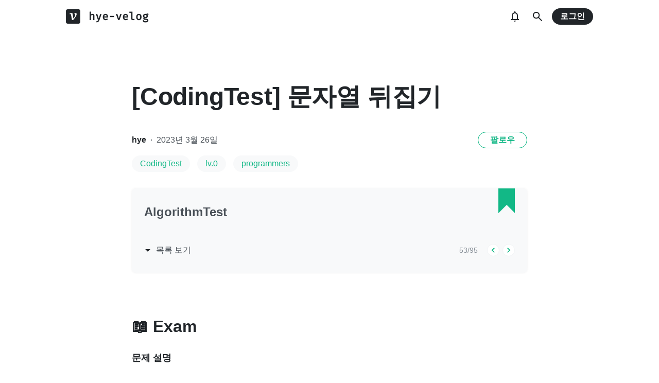

--- FILE ---
content_type: text/html; charset=utf-8
request_url: https://velog.io/@hye-velog/CodingTest-2y9tv15z
body_size: 27466
content:
<!doctype html>
<html><head><title data-rh="true">[CodingTest] 문자열 뒤집기</title><link data-rh="true" rel="canonical" href="https://velog.io/@hye-velog/CodingTest-2y9tv15z"/><meta data-rh="true" property="fb:app_id" content="203040656938507"/><meta data-rh="true" property="og:image" content="https://images.velog.io/velog.png"/><meta data-rh="true" name="description" content="문자열 my_string이 매개변수로 주어집니다. my_string을 거꾸로 뒤집은 문자열을 return하도록 solution 함수를 완성해주세요.1 ≤ my_string의 길이 ≤ 1,000입출력 예 my_string이 &quot;jaron&quot;이므로 거꾸로 뒤집은 &quot;noraj&quot;"/><meta data-rh="true" property="og:url" content="https://velog.io/@hye-velog/CodingTest-2y9tv15z"/><meta data-rh="true" property="og:type" content="article"/><meta data-rh="true" property="og:title" content="[CodingTest] 문자열 뒤집기"/><meta data-rh="true" property="og:description" content="문자열 my_string이 매개변수로 주어집니다. my_string을 거꾸로 뒤집은 문자열을 return하도록 solution 함수를 완성해주세요.1 ≤ my_string의 길이 ≤ 1,000입출력 예 my_string이 &quot;jaron&quot;이므로 거꾸로 뒤집은 &quot;noraj&quot;"/><meta data-rh="true" name="twitter:card" content="summary_large_image"/><meta data-rh="true" name="twitter:title" content="[CodingTest] 문자열 뒤집기"/><meta data-rh="true" name="twitter:description" content="문자열 my_string이 매개변수로 주어집니다. my_string을 거꾸로 뒤집은 문자열을 return하도록 solution 함수를 완성해주세요.1 ≤ my_string의 길이 ≤ 1,000입출력 예 my_string이 &quot;jaron&quot;이므로 거꾸로 뒤집은 &quot;noraj&quot;"/><style data-styled="" data-styled-version="5.3.3">.hSMJOX{display:-webkit-inline-box;display:-webkit-inline-flex;display:-ms-inline-flexbox;display:inline-flex;-webkit-align-items:center;-webkit-box-align:center;-ms-flex-align:center;align-items:center;-webkit-box-pack:center;-webkit-justify-content:center;-ms-flex-pack:center;justify-content:center;font-weight:bold;cursor:pointer;outline:none;border:none;color:white;background:var(--primary1);color:var(--button-text);border-radius:4px;padding-top:0;padding-bottom:0;height:2rem;padding-left:1.25rem;padding-right:1.25rem;font-size:1rem;}/*!sc*/
.hSMJOX:hover,.hSMJOX:focus{background:var(--primary2);}/*!sc*/
.sc-jrQzAO + .sc-jrQzAO{margin-left:0.5rem;}/*!sc*/
.hSMJOX:disabled{cursor:not-allowed;background:var(--bg-element4);color:var(--text3);}/*!sc*/
.hSMJOX:disabled:hover{background:var(--bg-element4);color:var(--text3);}/*!sc*/
data-styled.g11[id="sc-jrQzAO"]{content:"hSMJOX,"}/*!sc*/
body{margin:0;padding:0;font-family:-apple-system,BlinkMacSystemFont,"Helvetica Neue","Apple SD Gothic Neo","Malgun Gothic","맑은 고딕",나눔고딕,"Nanum Gothic","Noto Sans KR","Noto Sans CJK KR",arial,돋움,Dotum,Tahoma,Geneva,sans-serif;-webkit-font-smoothing:antialiased;-moz-osx-font-smoothing:grayscale;color:var(--text1);box-sizing:border-box;}/*!sc*/
*{box-sizing:inherit;}/*!sc*/
code{font-family:'Fira Mono',source-code-pro,Menlo,Monaco,Consolas,'Courier New', monospace;}/*!sc*/
input,button,textarea{font-family:inherit;}/*!sc*/
html,body,#root{height:100%;}/*!sc*/
body{--bg-page1:#F8F9FA;--bg-page2:#FFFFFF;--bg-element1:#FFFFFF;--bg-element2:#F8F9FA;--bg-element3:#E9ECEF;--bg-element4:#DEE2E6;--bg-element5:#212529;--bg-element6:#343A40;--bg-element7:#FFFFFF;--bg-element8:#FBFDFC;--bg-invert:#1E1E1E;--bg-inline-code:#E9ECEF;--bg-tag:#F8F9FA;--text1:#212529;--text2:#495057;--text3:#868E96;--text4:#CED4DA;--border1:#343A40;--border2:#ADB5BD;--border3:#DEE2E6;--border4:#F1F3F5;--primary1:#12B886;--primary2:#20C997;--destructive1:#FF6B6B;--destructive2:#FF8787;--button-text:#FFFFFF;--slight-layer:rgba(0,0,0,0.05);--opaque-layer:rgba(249,249,249,0.85);--editor-footer:#FFFFFF;--prism-bg:#fbfcfd;--prism-default-text:#24292e;--prism-selection-bg:rgba(0,0,0,0.15);--prism-code-block-bg:#fbfcfd;--prism-code-1:#969896;--prism-code-2:#24292e;--prism-code-3:#a626a4;--prism-code-4:#63a35c;--prism-code-5:#0184bc;--prism-code-6:#50a14f;--prism-code-7:#a626a4;--prism-code-8:#005cc5;--prism-code-9:#a626a4;--prism-line-number:#585c63;}/*!sc*/
@media (prefers-color-scheme:dark){body{--bg-page1:#121212;--bg-page2:#121212;--bg-element1:#1E1E1E;--bg-element2:#1E1E1E;--bg-element3:#252525;--bg-element4:#2E2E2E;--bg-element5:#F1F3F5;--bg-element6:#F8F9FA;--bg-element7:#252525;--bg-element8:#0c0c0c;--bg-invert:#FFFFFF;--bg-inline-code:#363636;--bg-tag:#252525;--text1:#ECECEC;--text2:#D9D9D9;--text3:#ACACAC;--text4:#595959;--border1:#E0E0E0;--border2:#A0A0A0;--border3:#4D4D4D;--border4:#2A2A2A;--primary1:#96F2D7;--primary2:#63E6BE;--destructive1:#FFC9C9;--destructive2:#FFA8A8;--button-text:#121212;--slight-layer:rgba(255,255,255,0.1);--opaque-layer:rgba(0,0,0,0.85);--editor-footer:#2E2E2E;--prism-bg:#1E1E1E;--prism-default-text:#e0e6f1;--prism-selection-bg:#383e49;--prism-code-block-bg:#1e1e1e;--prism-code-1:#7c858d;--prism-code-2:#abb2bf;--prism-code-3:#e06c75;--prism-code-4:#d19a66;--prism-code-5:#98c379;--prism-code-6:#56b6c2;--prism-code-7:#c678dd;--prism-code-8:#61afef;--prism-code-9:#c678dd;--prism-line-number:#5c6370;}}/*!sc*/
body[data-theme='light']{--bg-page1:#F8F9FA;--bg-page2:#FFFFFF;--bg-element1:#FFFFFF;--bg-element2:#F8F9FA;--bg-element3:#E9ECEF;--bg-element4:#DEE2E6;--bg-element5:#212529;--bg-element6:#343A40;--bg-element7:#FFFFFF;--bg-element8:#FBFDFC;--bg-invert:#1E1E1E;--bg-inline-code:#E9ECEF;--bg-tag:#F8F9FA;--text1:#212529;--text2:#495057;--text3:#868E96;--text4:#CED4DA;--border1:#343A40;--border2:#ADB5BD;--border3:#DEE2E6;--border4:#F1F3F5;--primary1:#12B886;--primary2:#20C997;--destructive1:#FF6B6B;--destructive2:#FF8787;--button-text:#FFFFFF;--slight-layer:rgba(0,0,0,0.05);--opaque-layer:rgba(249,249,249,0.85);--editor-footer:#FFFFFF;--prism-bg:#fbfcfd;--prism-default-text:#24292e;--prism-selection-bg:rgba(0,0,0,0.15);--prism-code-block-bg:#fbfcfd;--prism-code-1:#969896;--prism-code-2:#24292e;--prism-code-3:#a626a4;--prism-code-4:#63a35c;--prism-code-5:#0184bc;--prism-code-6:#50a14f;--prism-code-7:#a626a4;--prism-code-8:#005cc5;--prism-code-9:#a626a4;--prism-line-number:#585c63;}/*!sc*/
body[data-theme='dark']{--bg-page1:#121212;--bg-page2:#121212;--bg-element1:#1E1E1E;--bg-element2:#1E1E1E;--bg-element3:#252525;--bg-element4:#2E2E2E;--bg-element5:#F1F3F5;--bg-element6:#F8F9FA;--bg-element7:#252525;--bg-element8:#0c0c0c;--bg-invert:#FFFFFF;--bg-inline-code:#363636;--bg-tag:#252525;--text1:#ECECEC;--text2:#D9D9D9;--text3:#ACACAC;--text4:#595959;--border1:#E0E0E0;--border2:#A0A0A0;--border3:#4D4D4D;--border4:#2A2A2A;--primary1:#96F2D7;--primary2:#63E6BE;--destructive1:#FFC9C9;--destructive2:#FFA8A8;--button-text:#121212;--slight-layer:rgba(255,255,255,0.1);--opaque-layer:rgba(0,0,0,0.85);--editor-footer:#2E2E2E;--prism-bg:#1E1E1E;--prism-default-text:#e0e6f1;--prism-selection-bg:#383e49;--prism-code-block-bg:#1e1e1e;--prism-code-1:#7c858d;--prism-code-2:#abb2bf;--prism-code-3:#e06c75;--prism-code-4:#d19a66;--prism-code-5:#98c379;--prism-code-6:#56b6c2;--prism-code-7:#c678dd;--prism-code-8:#61afef;--prism-code-9:#c678dd;--prism-line-number:#5c6370;}/*!sc*/
data-styled.g13[id="sc-global-gYCCRU1"]{content:"sc-global-gYCCRU1,"}/*!sc*/
.cyyZlI{color:inherit;-webkit-text-decoration:none;text-decoration:none;}/*!sc*/
data-styled.g17[id="sc-egiyK"]{content:"cyyZlI,"}/*!sc*/
.fldlST{height:2rem;padding-left:1rem;padding-right:1rem;font-size:1rem;border-radius:1rem;background:none;border:none;outline:none;font-weight:bold;word-break:keep-all;background:var(--bg-element5);color:var(--button-text);-webkit-transition:0.125s all ease-in;transition:0.125s all ease-in;cursor:pointer;}/*!sc*/
.fldlST:hover{background:var(--bg-element6);}/*!sc*/
.fldlST:focus{box-shadow:0px 2px 12px #00000030;}/*!sc*/
.fldlST:disabled{background:var(--bg-element2);}/*!sc*/
data-styled.g18[id="sc-bqiRlB"]{content:"fldlST,"}/*!sc*/
.cQvXTx{width:1728px;margin-left:auto;margin-right:auto;}/*!sc*/
@media (max-width:1919px){.cQvXTx{width:1376px;}}/*!sc*/
@media (max-width:1440px){.cQvXTx{width:1024px;}}/*!sc*/
@media (max-width:1056px){.cQvXTx{width:calc(100% - 2rem);}}/*!sc*/
data-styled.g22[id="sc-fFeiMQ"]{content:"cQvXTx,"}/*!sc*/
.ddFdew{display:-webkit-box;display:-webkit-flex;display:-ms-flexbox;display:flex;-webkit-align-items:center;-webkit-box-align:center;-ms-flex-align:center;align-items:center;-webkit-box-pack:center;-webkit-justify-content:center;-ms-flex-pack:center;justify-content:center;font-weight:bold;color:var(--text1);font-size:1.3125rem;-webkit-text-decoration:none;text-decoration:none;font-family:Fira Mono,monospace;}/*!sc*/
@media (max-width:1024px){.ddFdew{font-size:1.125rem;}.ddFdew .velog-logo{height:1.25rem;}}/*!sc*/
.ddFdew a{display:-webkit-box;display:-webkit-flex;display:-ms-flexbox;display:flex;-webkit-align-items:center;-webkit-box-align:center;-ms-flex-align:center;align-items:center;color:inherit;-webkit-text-decoration:none;text-decoration:none;}/*!sc*/
.ddFdew .user-logo{display:block;max-width:calc(100vw - 250px);text-overflow:ellipsis;white-space:nowrap;overflow-x:hidden;overflow-y:hidden;}/*!sc*/
data-styled.g28[id="sc-kfPuZi"]{content:"ddFdew,"}/*!sc*/
.kdLiUF{color:inherit;}/*!sc*/
.kdLiUF svg{color:inherit;margin-right:1rem;width:1.75rem;height:1.75rem;display:block;}/*!sc*/
@media (max-width:1024px){.kdLiUF svg{width:1.5rem;height:1.5rem;margin-right:0.75rem;}}/*!sc*/
data-styled.g29[id="sc-fKVqWL"]{content:"kdLiUF,"}/*!sc*/
.jEdNvQ{height:4rem;}/*!sc*/
data-styled.g30[id="sc-bBHxTw"]{content:"jEdNvQ,"}/*!sc*/
.glTvbH{display:-webkit-box;display:-webkit-flex;display:-ms-flexbox;display:flex;-webkit-align-items:center;-webkit-box-align:center;-ms-flex-align:center;align-items:center;-webkit-box-pack:center;-webkit-justify-content:center;-ms-flex-pack:center;justify-content:center;background:transparent;border:none;width:2.5rem;height:2.5rem;outline:none;border-radius:50%;color:var(--text1);cursor:pointer;margin-right:0.5rem;}/*!sc*/
.glTvbH:hover{background:var(--slight-layer);}/*!sc*/
.glTvbH svg{width:24px;height:24px;}/*!sc*/
data-styled.g31[id="sc-iwjdpV"]{content:"glTvbH,"}/*!sc*/
.pAGEY{position:relative;display:-webkit-box;display:-webkit-flex;display:-ms-flexbox;display:flex;-webkit-align-items:center;-webkit-box-align:center;-ms-flex-align:center;align-items:center;-webkit-box-pack:center;-webkit-justify-content:center;-ms-flex-pack:center;justify-content:center;background:transparent;border:none;width:2.5rem;height:2.5rem;outline:none;border-radius:50%;color:var(--text1);cursor:pointer;margin-right:4px;}/*!sc*/
.pAGEY:hover{background:var(--slight-layer);}/*!sc*/
.pAGEY svg{width:24px;height:24px;}/*!sc*/
data-styled.g32[id="sc-cxpSdN"]{content:"pAGEY,"}/*!sc*/
.hrgwyc{height:100%;display:-webkit-box;display:-webkit-flex;display:-ms-flexbox;display:flex;-webkit-align-items:center;-webkit-box-align:center;-ms-flex-align:center;align-items:center;-webkit-box-pack:justify;-webkit-justify-content:space-between;-ms-flex-pack:justify;justify-content:space-between;}/*!sc*/
data-styled.g34[id="sc-iJKOTD"]{content:"hrgwyc,"}/*!sc*/
.gHrJRn{display:-webkit-box;display:-webkit-flex;display:-ms-flexbox;display:flex;-webkit-align-items:center;-webkit-box-align:center;-ms-flex-align:center;align-items:center;position:relative;}/*!sc*/
@media (max-width:1024px){.gHrJRn .write-button{display:none;}}/*!sc*/
data-styled.g35[id="sc-giYglK"]{content:"gHrJRn,"}/*!sc*/
.bxsBRa{position:fixed;top:0;background:var(--bg-element1);width:100%;z-index:10;box-shadow:0px 0 8px rgba(0,0,0,0.08);}/*!sc*/
.bxsBRa .tab-wrapper{margin-top:-2rem;}/*!sc*/
data-styled.g50[id="sc-cTAqQK"]{content:"bxsBRa,"}/*!sc*/
.kTIDXm{padding-bottom:4rem;}/*!sc*/
data-styled.g53[id="sc-bBHHxi"]{content:"kTIDXm,"}/*!sc*/
.iLfnNd{background:var(--bg-element4);-webkit-animation:gsdBxV 1s ease-in-out infinite;animation:gsdBxV 1s ease-in-out infinite;display:inline-block;border-radius:4px;height:1em;}/*!sc*/
.sc-lbhJGD + .sc-lbhJGD{margin-left:0.5rem;}/*!sc*/
.jsEdRE{background:var(--bg-element4);-webkit-animation:gsdBxV 1s ease-in-out infinite;animation:gsdBxV 1s ease-in-out infinite;display:inline-block;border-radius:4px;height:1em;}/*!sc*/
data-styled.g60[id="sc-lbhJGD"]{content:"iLfnNd,jsEdRE,"}/*!sc*/
body{background:var(--bg-page2);}/*!sc*/
data-styled.g69[id="sc-global-iqNrnJ1"]{content:"sc-global-iqNrnJ1,"}/*!sc*/
.dXONqK{width:768px;margin-left:auto;margin-right:auto;}/*!sc*/
@media (max-width:768px){.dXONqK{width:100%;}}/*!sc*/
data-styled.g76[id="sc-TBWPX"]{content:"dXONqK,"}/*!sc*/
.loMAkm{margin-top:2rem;padding:2rem 1.5rem;background:var(--bg-element2);border-radius:8px;box-shadow:0 0 4px 0 rgba(0,0,0,0.06);position:relative;}/*!sc*/
@media (max-width:768px){.loMAkm{padding:1rem;}}/*!sc*/
.loMAkm svg{color:var(--primary1);}/*!sc*/
.loMAkm h2{margin-top:0;color:var(--text2);font-weight:bold;padding-right:2rem;font-size:1.5rem;}/*!sc*/
.loMAkm h2 a{-webkit-text-decoration:none;text-decoration:none;color:inherit;}/*!sc*/
.loMAkm h2 a:hover{color:var(--text3);-webkit-text-decoration:underline;text-decoration:underline;}/*!sc*/
@media (max-width:768px){.loMAkm h2{font-size:1.125rem;padding-right:2.5rem;margin-bottom:1.5rem;}}/*!sc*/
.loMAkm .series-corner-image{position:absolute;right:1.5rem;top:0px;}/*!sc*/
@media (max-width:768px){.loMAkm .series-corner-image{right:1rem;width:1.5rem;height:auto;}}/*!sc*/
data-styled.g77[id="sc-jIkXHa"]{content:"loMAkm,"}/*!sc*/
.fOdzda{display:-webkit-box;display:-webkit-flex;display:-ms-flexbox;display:flex;-webkit-align-items:center;-webkit-box-align:center;-ms-flex-align:center;align-items:center;}/*!sc*/
.fOdzda .series-number{font-size:0.875rem;color:var(--text3);}/*!sc*/
data-styled.g78[id="sc-ZOtfp"]{content:"fOdzda,"}/*!sc*/
.byLNvf{display:-webkit-box;display:-webkit-flex;display:-ms-flexbox;display:flex;-webkit-align-items:center;-webkit-box-align:center;-ms-flex-align:center;align-items:center;margin-left:-5px;color:var(--text2);line-height:1;cursor:pointer;}/*!sc*/
.byLNvf svg{margin-right:0.25rem;color:var(--text1);font-size:1.5rem;}/*!sc*/
.byLNvf:hover{color:var(--text1);}/*!sc*/
.byLNvf:hover svg{color:var(--text1);}/*!sc*/
data-styled.g79[id="sc-jOxtWs"]{content:"byLNvf,"}/*!sc*/
.EuzLS{margin-top:3rem;display:-webkit-box;display:-webkit-flex;display:-ms-flexbox;display:flex;-webkit-box-pack:justify;-webkit-justify-content:space-between;-ms-flex-pack:justify;justify-content:space-between;-webkit-align-items:center;-webkit-box-align:center;-ms-flex-align:center;align-items:center;}/*!sc*/
data-styled.g80[id="sc-hmjpVf"]{content:"EuzLS,"}/*!sc*/
.bsYDCu{display:-webkit-box;display:-webkit-flex;display:-ms-flexbox;display:flex;margin-left:1.125rem;}/*!sc*/
data-styled.g81[id="sc-eLwHnm"]{content:"bsYDCu,"}/*!sc*/
.jSfrkj{width:1.5rem;height:1.5rem;border-radius:50%;outline:none;display:-webkit-box;display:-webkit-flex;display:-ms-flexbox;display:flex;-webkit-align-items:center;-webkit-box-align:center;-ms-flex-align:center;align-items:center;-webkit-box-pack:center;-webkit-justify-content:center;-ms-flex-pack:center;justify-content:center;font-size:1.25rem;color:var(--primary1);background:var(--bg-element1);border:1px solid var(--border4);padding:0;cursor:pointer;}/*!sc*/
.jSfrkj:hover{background:var(--primary1);color:white;}/*!sc*/
.sc-bTfYFJ + .sc-bTfYFJ{margin-left:0.375rem;}/*!sc*/
.jSfrkj:disabled{cursor:default;background:var(--bg-element2);border:1px solid var(--border4);color:var(--text3);opacity:0.3;}/*!sc*/
data-styled.g82[id="sc-bTfYFJ"]{content:"jSfrkj,"}/*!sc*/
.gISUXI{margin-bottom:0.875rem;background:var(--bg-tag);padding-left:1rem;padding-right:1rem;height:2rem;border-radius:1rem;display:-webkit-inline-box;display:-webkit-inline-flex;display:-ms-inline-flexbox;display:inline-flex;-webkit-align-items:center;-webkit-box-align:center;-ms-flex-align:center;align-items:center;margin-right:0.875rem;color:var(--primary1);-webkit-text-decoration:none;text-decoration:none;font-weight:500;font-size:1rem;}/*!sc*/
@media (max-width:768px){.gISUXI{height:1.5rem;font-size:0.75rem;border-radius:0.75rem;padding-left:0.75rem;padding-right:0.75rem;margin-right:0.5rem;margin-bottom:0.5rem;}}/*!sc*/
.gISUXI:hover{opacity:0.75;}/*!sc*/
data-styled.g85[id="sc-dtMgUX"]{content:"gISUXI,"}/*!sc*/
.bpMcZw{margin-top:0.875rem;margin-bottom:-0.875rem;min-height:0.875rem;}/*!sc*/
@media (max-width:768px){.bpMcZw{margin-top:0.5rem;margin-bottom:-0.5rem;min-height:0.5rem;}}/*!sc*/
data-styled.g86[id="sc-cZMNgc"]{content:"bpMcZw,"}/*!sc*/
.fiOuRZ{margin-top:5.5rem;}/*!sc*/
@media (max-width:1024px){.fiOuRZ .head-wrapper{padding-left:1rem;padding-right:1rem;}}/*!sc*/
.fiOuRZ h1{font-size:3rem;line-height:1.5;-webkit-letter-spacing:-0.004em;-moz-letter-spacing:-0.004em;-ms-letter-spacing:-0.004em;letter-spacing:-0.004em;margin-top:0;font-weight:800;color:var(--text1);margin-bottom:2rem;word-break:keep-all;overflow-wrap:break-word;-webkit-transition:color 0.125s ease-in;transition:color 0.125s ease-in;}/*!sc*/
@media (max-width:1024px){.fiOuRZ{margin-top:2rem;}.fiOuRZ h1{font-size:2.25rem;}}/*!sc*/
data-styled.g88[id="sc-jQrDum"]{content:"fiOuRZ,"}/*!sc*/
.jGdQwA{font-size:1rem;color:var(--text2);display:-webkit-box;display:-webkit-flex;display:-ms-flexbox;display:flex;-webkit-box-pack:justify;-webkit-justify-content:space-between;-ms-flex-pack:justify;justify-content:space-between;-webkit-align-items:center;-webkit-box-align:center;-ms-flex-align:center;align-items:center;}/*!sc*/
.jGdQwA .information .username{color:var(--text1);font-weight:bold;}/*!sc*/
.jGdQwA .information .username a{color:inherit;-webkit-text-decoration:none;text-decoration:none;}/*!sc*/
.jGdQwA .information .username a:hover{color:var(--text2);-webkit-text-decoration:underline;text-decoration:underline;}/*!sc*/
.jGdQwA .information .separator{margin-left:0.5rem;margin-right:0.5rem;}/*!sc*/
@media (max-width:768px){.jGdQwA .information{font-size:0.875rem;}}/*!sc*/
@media (max-width:768px){.jGdQwA{margin-bottom:0.75rem;}}/*!sc*/
data-styled.g89[id="sc-fvxzrP"]{content:"jGdQwA,"}/*!sc*/
.eYeYLy{display:-webkit-box;display:-webkit-flex;display:-ms-flexbox;display:flex;}/*!sc*/
data-styled.g90[id="sc-fbyfCU"]{content:"eYeYLy,"}/*!sc*/
.FTZwa{font-size:1.125rem;color:var(--text1);-webkit-transition:color 0.125s ease-in;transition:color 0.125s ease-in;line-height:1.7;-webkit-letter-spacing:-0.004em;-moz-letter-spacing:-0.004em;-ms-letter-spacing:-0.004em;letter-spacing:-0.004em;word-break:keep-all;word-wrap:break-word;}/*!sc*/
.FTZwa ul b,.FTZwa ol b,.FTZwa p b{font-weight:400;}/*!sc*/
.FTZwa ul code,.FTZwa ol code,.FTZwa p code{background:var(--bg-inline-code);padding:0.2em 0.4em;font-size:85%;border-radius:3px;}/*!sc*/
.FTZwa ul a code,.FTZwa ol a code,.FTZwa p a code{color:var(--primary1);}/*!sc*/
.FTZwa a{color:var(--primary1);-webkit-text-decoration:none;text-decoration:none;}/*!sc*/
.FTZwa a:hover{color:var(--primary1);-webkit-text-decoration:underline;text-decoration:underline;}/*!sc*/
.FTZwa code{font-family:'Fira Mono',source-code-pro,Menlo,Monaco,Consolas, 'Courier New',monospace;}/*!sc*/
.FTZwa hr{border:none;height:1px;width:100%;background:var(--border3);margin-top:2rem;margin-bottom:2rem;}/*!sc*/
.FTZwa p img{display:block;margin:0 auto;max-width:100%;margin-top:3rem;margin-bottom:3rem;}/*!sc*/
.FTZwa h1{font-size:2.5rem;}/*!sc*/
.FTZwa h2{font-size:2rem;}/*!sc*/
.FTZwa h3{font-size:1.5rem;}/*!sc*/
.FTZwa h4{font-size:1.125rem;}/*!sc*/
.FTZwa h1,.FTZwa h2,.FTZwa h3,.FTZwa h4{line-height:1.5;margin-bottom:1rem;}/*!sc*/
.FTZwa p + h1,.FTZwa p + h2,.FTZwa p + h3,.FTZwa p + h4{margin-top:2.5rem;}/*!sc*/
@media (max-width:768px){.FTZwa{font-size:1rem;}.FTZwa h1{font-size:2.25rem;}.FTZwa h2{font-size:1.75rem;}.FTZwa h3{font-size:1.25rem;}.FTZwa h4{font-size:1rem;}.FTZwa h1,.FTZwa h2,.FTZwa h3,.FTZwa h4{margin-bottom:0.75rem;}.FTZwa p + h1,.FTZwa p + h2,.FTZwa p + h3,.FTZwa p + h4{margin-top:2rem;}}/*!sc*/
.FTZwa blockquote{margin-top:2rem;margin-bottom:2rem;border-left:4px solid var(--primary2);border-top-right-radius:4px;border-bottom-right-radius:4px;background:var(--bg-element2);margin-left:0;margin-right:0;padding:1rem;padding-left:2rem;color:var(--text1);}/*!sc*/
.FTZwa blockquote ul,.FTZwa blockquote ol{padding-left:1rem;}/*!sc*/
.FTZwa blockquote *:first-child{margin-top:0;}/*!sc*/
.FTZwa blockquote *:last-child{margin-bottom:0;}/*!sc*/
data-styled.g93[id="sc-bXTejn"]{content:"FTZwa,"}/*!sc*/
.bzHCOc.atom-one pre{background:var(--prism-bg);}/*!sc*/
.bzHCOc.atom-one code[class*='language-'],.bzHCOc.atom-one pre[class*='language-']{color:var(--prism-default-text);background:none;text-align:left;white-space:pre;word-spacing:normal;word-break:normal;word-wrap:normal;-moz-tab-size:4;-o-tab-size:4;tab-size:4;-webkit-hyphens:none;-moz-hyphens:none;-ms-hyphens:none;-webkit-hyphens:none;-moz-hyphens:none;-ms-hyphens:none;hyphens:none;}/*!sc*/
.bzHCOc.atom-one pre[class*='language-']::-moz-selection,.bzHCOc.atom-one pre[class*='language-'] ::-moz-selection,.bzHCOc.atom-one code[class*='language-']::-moz-selection,.bzHCOc.atom-one code[class*='language-'] ::-moz-selection{text-shadow:none;background:var(--prism-selection-bg);}/*!sc*/
.bzHCOc.atom-one pre[class*='language-']::selection,.bzHCOc.atom-one pre[class*='language-'] ::selection,.bzHCOc.atom-one code[class*='language-']::selection,.bzHCOc.atom-one code[class*='language-'] ::selection{text-shadow:none;background:var(--prism-selection-bg);}/*!sc*/
@media print{.bzHCOc.atom-one code[class*='language-'],.bzHCOc.atom-one pre[class*='language-']{text-shadow:none;}}/*!sc*/
.bzHCOc.atom-one pre[class*='language-']{padding:1em;margin:0.5em 0;overflow:auto;}/*!sc*/
.bzHCOc.atom-one:not(pre) > code[class*='language-'],.bzHCOc.atom-one pre[class*='language-']{background:var(--prism-code-block-bg);}/*!sc*/
.bzHCOc.atom-one:not(pre) > code[class*='language-']{padding:0.1em;border-radius:0.3em;white-space:normal;}/*!sc*/
.bzHCOc.atom-one .token.comment,.bzHCOc.atom-one .token.prolog,.bzHCOc.atom-one .token.doctype,.bzHCOc.atom-one .token.cdata{color:var(--prism-code-1);}/*!sc*/
.bzHCOc.atom-one .token.punctuation{color:var(--prism-code-2);}/*!sc*/
.bzHCOc.atom-one .token.selector,.bzHCOc.atom-one .token.tag{color:var(--prism-code-3);}/*!sc*/
.bzHCOc.atom-one .token.property,.bzHCOc.atom-one .token.boolean,.bzHCOc.atom-one .token.number,.bzHCOc.atom-one .token.constant,.bzHCOc.atom-one .token.symbol,.bzHCOc.atom-one .token.attr-name,.bzHCOc.atom-one .token.deleted{color:var(--prism-code-4);}/*!sc*/
.bzHCOc.atom-one .token.string,.bzHCOc.atom-one .token.char,.bzHCOc.atom-one .token.attr-value,.bzHCOc.atom-one .token.builtin,.bzHCOc.atom-one .token.inserted{color:var(--prism-code-6);}/*!sc*/
.bzHCOc.atom-one .token.operator,.bzHCOc.atom-one .token.entity,.bzHCOc.atom-one .token.url,.bzHCOc.atom-one .language-css .token.string,.bzHCOc.atom-one .style .token.string{color:var(--prism-code-5);}/*!sc*/
.bzHCOc.atom-one .token.atrule,.bzHCOc.atom-one .token.keyword{color:var(--prism-code-7);}/*!sc*/
.bzHCOc.atom-one .token.function{color:var(--prism-code-8);}/*!sc*/
.bzHCOc.atom-one .token.regex,.bzHCOc.atom-one .token.important,.bzHCOc.atom-one .token.variable{color:var(--prism-code-9);}/*!sc*/
.bzHCOc.atom-one .token.important,.bzHCOc.atom-one .token.bold{font-weight:bold;}/*!sc*/
.bzHCOc.atom-one .token.italic{font-style:italic;}/*!sc*/
.bzHCOc.atom-one .token.entity{cursor:help;}/*!sc*/
.bzHCOc.atom-one pre.line-numbers{position:relative;padding-left:3.8em;counter-reset:linenumber;}/*!sc*/
.bzHCOc.atom-one pre.line-numbers > code{position:relative;}/*!sc*/
.bzHCOc.atom-one .line-numbers .line-numbers-rows{position:absolute;pointer-events:none;top:0;font-size:100%;left:-3.8em;width:3em;-webkit-letter-spacing:-1px;-moz-letter-spacing:-1px;-ms-letter-spacing:-1px;letter-spacing:-1px;border-right:0;-webkit-user-select:none;-moz-user-select:none;-ms-user-select:none;-webkit-user-select:none;-moz-user-select:none;-ms-user-select:none;user-select:none;}/*!sc*/
.bzHCOc.atom-one .line-numbers-rows > span{pointer-events:none;display:block;counter-increment:linenumber;}/*!sc*/
.bzHCOc.atom-one .line-numbers-rows > span:before{content:counter(linenumber);color:var(--prism-line-number);display:block;padding-right:0.8em;text-align:right;}/*!sc*/
.bzHCOc.github code,.bzHCOc.github code[class*='language-'],.bzHCOc.github pre[class*='language-']{color:#24292e;}/*!sc*/
.bzHCOc.github pre{color:#24292e;background:#f6f8fa;}/*!sc*/
.bzHCOc.github .token.function{color:#005cc5;}/*!sc*/
.bzHCOc.github .token.comment,.bzHCOc.github .token.prolog,.bzHCOc.github .token.doctype,.bzHCOc.github .token.cdata{color:#969896;}/*!sc*/
.bzHCOc.github .token.punctuation{color:#24292e;}/*!sc*/
.bzHCOc.github .token.string{color:#032f62;}/*!sc*/
.bzHCOc.github .token.atrule,.bzHCOc.github .token.attr-value{color:#183691;}/*!sc*/
.bzHCOc.github .token.property,.bzHCOc.github .token.tag{color:#63a35c;}/*!sc*/
.bzHCOc.github .token.boolean,.bzHCOc.github .token.number{color:#0086b3;}/*!sc*/
.bzHCOc.github .token.selector,.bzHCOc.github .token.attr-name,.bzHCOc.github .token.attr-value .punctuation:first-child,.bzHCOc.github .token.keyword,.bzHCOc.github .token.regex,.bzHCOc.github .token.important{color:#d73a49;}/*!sc*/
.bzHCOc.github .token.operator,.bzHCOc.github .token.entity,.bzHCOc.github .token.url,.bzHCOc.github .language-css{color:#d73a49;}/*!sc*/
.bzHCOc.github .token.entity{cursor:help;}/*!sc*/
.bzHCOc.github .namespace{opacity:0.7;}/*!sc*/
.bzHCOc.monokai code[class*='language-'],.bzHCOc.monokai pre[class*='language-']{color:#f8f8f2;text-shadow:0 1px rgba(0,0,0,0.3);}/*!sc*/
.bzHCOc.monokai:not(pre) > code[class*='language-'],.bzHCOc.monokai pre[class*='language-']{background:#272822;}/*!sc*/
.bzHCOc.monokai pre{color:#f8f8f2;text-shadow:0 1px rgba(0,0,0,0.3);background:#272822;}/*!sc*/
.bzHCOc.monokai .token.comment,.bzHCOc.monokai .token.prolog,.bzHCOc.monokai .token.doctype,.bzHCOc.monokai .token.cdata{color:#778090;}/*!sc*/
.bzHCOc.monokai .token.punctuation{color:#f8f8f2;}/*!sc*/
.bzHCOc.monokai .namespace{opacity:0.7;}/*!sc*/
.bzHCOc.monokai .token.property,.bzHCOc.monokai .token.tag,.bzHCOc.monokai .token.constant,.bzHCOc.monokai .token.symbol,.bzHCOc.monokai .token.deleted{color:#f92672;}/*!sc*/
.bzHCOc.monokai .token.boolean,.bzHCOc.monokai .token.number{color:#ae81ff;}/*!sc*/
.bzHCOc.monokai .token.selector,.bzHCOc.monokai .token.attr-name,.bzHCOc.monokai .token.string,.bzHCOc.monokai .token.char,.bzHCOc.monokai .token.builtin,.bzHCOc.monokai .token.inserted{color:#a6e22e;}/*!sc*/
.bzHCOc.monokai .token.operator,.bzHCOc.monokai .token.entity,.bzHCOc.monokai .token.url,.bzHCOc.monokai .language-css .token.string,.bzHCOc.monokai .style .token.string,.bzHCOc.monokai .token.variable{color:#f8f8f2;}/*!sc*/
.bzHCOc.monokai .token.atrule,.bzHCOc.monokai .token.attr-value,.bzHCOc.monokai .token.function{color:#e6db74;}/*!sc*/
.bzHCOc.monokai .token.keyword{color:#f92672;}/*!sc*/
.bzHCOc.monokai .token.regex,.bzHCOc.monokai .token.important{color:#fd971f;}/*!sc*/
.bzHCOc.monokai .token.important,.bzHCOc.monokai .token.bold{font-weight:bold;}/*!sc*/
.bzHCOc.monokai .token.italic{font-style:italic;}/*!sc*/
.bzHCOc.monokai .token.entity{cursor:help;}/*!sc*/
.bzHCOc.dracula code[class*='language-'],.bzHCOc.dracula pre[class*='language-']{color:#ccc;background:rgb(40,41,54);}/*!sc*/
.bzHCOc.dracula pre[class*='language-']::-moz-selection,.bzHCOc.dracula pre[class*='language-'] ::-moz-selection,.bzHCOc.dracula code[class*='language-']::-moz-selection,.bzHCOc.dracula code[class*='language-'] ::-moz-selection{text-shadow:none;background-color:#5a5f80;}/*!sc*/
.bzHCOc.dracula pre[class*='language-']::selection,.bzHCOc.dracula pre[class*='language-'] ::selection,.bzHCOc.dracula code[class*='language-']::selection,.bzHCOc.dracula code[class*='language-'] ::selection{text-shadow:none;background-color:#5a5f80;}/*!sc*/
.bzHCOc.dracula:not(pre) > code[class*='language-']{border-radius:0.3em;white-space:normal;}/*!sc*/
.bzHCOc.dracula pre{color:#ccc;background:rgb(40,41,54);}/*!sc*/
.bzHCOc.dracula .limit-300{height:300px !important;}/*!sc*/
.bzHCOc.dracula .limit-400{height:400px !important;}/*!sc*/
.bzHCOc.dracula .limit-500{height:500px !important;}/*!sc*/
.bzHCOc.dracula .limit-600{height:600px !important;}/*!sc*/
.bzHCOc.dracula .limit-700{height:700px !important;}/*!sc*/
.bzHCOc.dracula .limit-800{height:800px !important;}/*!sc*/
.bzHCOc.dracula .token.comment{color:rgba(98,114,164,1);}/*!sc*/
.bzHCOc.dracula .token.prolog{color:rgba(207,207,194,1);}/*!sc*/
.bzHCOc.dracula .token.tag{color:rgba(220,104,170,1);}/*!sc*/
.bzHCOc.dracula .token.entity{color:rgba(139,233,253,1);}/*!sc*/
.bzHCOc.dracula .token.atrule{color:rgba(98,239,117,1);}/*!sc*/
.bzHCOc.dracula .token.url{color:rgba(102,217,239,1);}/*!sc*/
.bzHCOc.dracula .token.selector{color:rgba(207,207,194,1);}/*!sc*/
.bzHCOc.dracula .token.string{color:rgba(241,250,140,1);}/*!sc*/
.bzHCOc.dracula .token.property{color:rgba(255,184,108,1);}/*!sc*/
.bzHCOc.dracula .token.important{color:rgba(255,121,198,1);font-weight:bold;}/*!sc*/
.bzHCOc.dracula .token.punctuation{color:rgba(230,219,116,1);}/*!sc*/
.bzHCOc.dracula .token.number{color:rgba(189,147,249,1);}/*!sc*/
.bzHCOc.dracula .token.function{color:rgba(80,250,123,1);}/*!sc*/
.bzHCOc.dracula .token.class-name{color:rgba(255,184,108,1);}/*!sc*/
.bzHCOc.dracula .token.keyword{color:rgba(255,121,198,1);}/*!sc*/
.bzHCOc.dracula .token.boolean{color:rgba(255,184,108,1);}/*!sc*/
.bzHCOc.dracula .token.operator{color:rgba(139,233,253,1);}/*!sc*/
.bzHCOc.dracula .token.char{color:rgba(255,135,157,1);}/*!sc*/
.bzHCOc.dracula .token.regex{color:rgba(80,250,123,1);}/*!sc*/
.bzHCOc.dracula .token.variable{color:rgba(80,250,123,1);}/*!sc*/
.bzHCOc.dracula .token.constant{color:rgba(255,184,108,1);}/*!sc*/
.bzHCOc.dracula .token.symbol{color:rgba(255,184,108,1);}/*!sc*/
.bzHCOc.dracula .token.builtin{color:rgba(255,121,198,1);}/*!sc*/
.bzHCOc.dracula .token.attr-value{color:#7ec699;}/*!sc*/
.bzHCOc.dracula .token.deleted{color:#e2777a;}/*!sc*/
.bzHCOc.dracula .token.namespace{color:#e2777a;}/*!sc*/
.bzHCOc.dracula .token.bold{font-weight:bold;}/*!sc*/
.bzHCOc.dracula .token.italic{font-style:italic;}/*!sc*/
.bzHCOc.dracula .token{color:#ff79c6;}/*!sc*/
.bzHCOc.dracula .langague-cpp .token.string{color:#8be9fd;}/*!sc*/
.bzHCOc.dracula .langague-c .token.string{color:#8be9fd;}/*!sc*/
.bzHCOc.dracula .language-css .token.selector{color:rgba(80,250,123,1);}/*!sc*/
.bzHCOc.dracula .language-css .token.property{color:rgba(255,184,108,1);}/*!sc*/
.bzHCOc.dracula .language-java span.token.class-name{color:#8be9fd;}/*!sc*/
.bzHCOc.dracula .language-java .token.class-name{color:#8be9fd;}/*!sc*/
.bzHCOc.dracula .language-markup .token.attr-value{color:rgba(102,217,239,1);}/*!sc*/
.bzHCOc.dracula .language-markup .token.tag{color:rgba(80,250,123,1);}/*!sc*/
.bzHCOc.dracula .language-objectivec .token.property{color:#66d9ef;}/*!sc*/
.bzHCOc.dracula .language-objectivec .token.string{color:#50fa7b;}/*!sc*/
.bzHCOc.dracula .language-php .token.boolean{color:#8be9fd;}/*!sc*/
.bzHCOc.dracula .language-php .token.function{color:#ff79c6;}/*!sc*/
.bzHCOc.dracula .language-php .token.keyword{color:#66d9ef;}/*!sc*/
.bzHCOc.dracula .language-ruby .token.symbol{color:#8be9fd;}/*!sc*/
.bzHCOc.dracula .language-ruby .token.class-name{color:#cfcfc2;}/*!sc*/
.bzHCOc.dracula pre.line-numbers{position:relative;padding-left:3.8em;counter-reset:linenumber;}/*!sc*/
.bzHCOc.dracula pre.line-numbers > code{position:relative;white-space:inherit;}/*!sc*/
.bzHCOc.dracula .line-numbers .line-numbers-rows{position:absolute;pointer-events:none;top:0;font-size:100%;left:-3.8em;width:3em;-webkit-letter-spacing:-1px;-moz-letter-spacing:-1px;-ms-letter-spacing:-1px;letter-spacing:-1px;border-right:1px solid #999;-webkit-user-select:none;-moz-user-select:none;-ms-user-select:none;-webkit-user-select:none;-moz-user-select:none;-ms-user-select:none;user-select:none;}/*!sc*/
.bzHCOc.dracula .line-numbers-rows > span{pointer-events:none;display:block;counter-increment:linenumber;}/*!sc*/
.bzHCOc.dracula .line-numbers-rows > span:before{content:counter(linenumber);color:#999;display:block;padding-right:0.8em;text-align:right;}/*!sc*/
.bzHCOc.dracula div.code-toolbar{position:relative;}/*!sc*/
.bzHCOc.dracula div.code-toolbar > .toolbar{position:absolute;top:0.3em;right:0.2em;-webkit-transition:opacity 0.3s ease-in-out;transition:opacity 0.3s ease-in-out;opacity:0;}/*!sc*/
.bzHCOc.dracula div.code-toolbar:hover > .toolbar{opacity:1;}/*!sc*/
.bzHCOc.dracula div.code-toolbar > .toolbar .toolbar-item{display:inline-block;padding-right:20px;}/*!sc*/
.bzHCOc.dracula div.code-toolbar > .toolbar a{cursor:pointer;}/*!sc*/
.bzHCOc.dracula div.code-toolbar > .toolbar button{background:none;border:0;color:inherit;font:inherit;line-height:normal;overflow:visible;padding:0;-webkit-user-select:none;-moz-user-select:none;-ms-user-select:none;}/*!sc*/
.bzHCOc.dracula div.code-toolbar > .toolbar a,.bzHCOc.dracula div.code-toolbar > .toolbar button,.bzHCOc.dracula div.code-toolbar > .toolbar span{color:#ccc;font-size:0.8em;padding:0.5em;background:rgba(98,114,164,1);border-radius:0.5em;}/*!sc*/
.bzHCOc.dracula div.code-toolbar > .toolbar a:hover,.bzHCOc.dracula div.code-toolbar > .toolbar a:focus,.bzHCOc.dracula div.code-toolbar > .toolbar button:hover,.bzHCOc.dracula div.code-toolbar > .toolbar button:focus,.bzHCOc.dracula div.code-toolbar > .toolbar span:hover,.bzHCOc.dracula div.code-toolbar > .toolbar span:focus{color:inherit;-webkit-text-decoration:none;text-decoration:none;background-color:var(--verde);}/*!sc*/
.bzHCOc pre{font-family:'Fira Mono',source-code-pro,Menlo,Monaco,Consolas, 'Courier New',monospace;font-size:0.875rem;padding:1rem;border-radius:4px;line-height:1.5;overflow-x:auto;-webkit-letter-spacing:0px;-moz-letter-spacing:0px;-ms-letter-spacing:0px;letter-spacing:0px;}/*!sc*/
@media (max-width:768px){.bzHCOc pre{font-size:0.75rem;padding:0.75rem;}}/*!sc*/
.bzHCOc img{max-width:100%;height:auto;display:block;margin-top:1.5rem;margin-bottom:1.5rem;}/*!sc*/
.bzHCOc iframe:not([id^='google_ads']){width:768px;height:430px;max-width:100%;background:black;display:block;margin:auto;border:none;border-radius:4px;overflow:hidden;}/*!sc*/
.bzHCOc .twitter-wrapper{display:-webkit-box;display:-webkit-flex;display:-ms-flexbox;display:flex;-webkit-box-pack:center;-webkit-justify-content:center;-ms-flex-pack:center;justify-content:center;-webkit-align-items:center;-webkit-box-align:center;-ms-flex-align:center;align-items:center;border-left:none;background:none;padding:none;}/*!sc*/
.bzHCOc table{min-width:40%;max-width:100%;border:1px solid var(--border2);border-collapse:collapse;font-size:0.875rem;}/*!sc*/
.bzHCOc table thead > tr > th{border-bottom:4px solid var(--border2);}/*!sc*/
.bzHCOc table th,.bzHCOc table td{word-break:break-word;padding:0.5rem;}/*!sc*/
.bzHCOc table td + td,.bzHCOc table th + th{border-left:1px solid var(--border2);}/*!sc*/
.bzHCOc table tr:nth-child(even){background:var(--bg-element2);}/*!sc*/
.bzHCOc table tr:nth-child(odd){background:var(--bg-page1);}/*!sc*/
.bzHCOc .katex-mathml{display:none;}/*!sc*/
data-styled.g94[id="sc-eGRUor"]{content:"bzHCOc,"}/*!sc*/
.bfzjcP{width:768px;margin:0 auto;margin-top:5rem;}/*!sc*/
@media (max-width:1024px){.bfzjcP{padding-left:1rem;padding-right:1rem;}}/*!sc*/
@media (max-width:768px){.bfzjcP{width:100%;}}/*!sc*/
data-styled.g96[id="sc-dFtzxp"]{content:"bfzjcP,"}/*!sc*/
.cgYvDI{margin-top:3rem;color:var(--text1);}/*!sc*/
.cgYvDI h4{font-size:1.125rem;line-height:1.5;font-weight:600;margin-bottom:1rem;}/*!sc*/
@media (max-width:768px){.cgYvDI{padding-left:1rem;padding-right:1rem;}}/*!sc*/
data-styled.g97[id="sc-brSvTw"]{content:"cgYvDI,"}/*!sc*/
.BdYrx > .buttons-wrapper{display:-webkit-box;display:-webkit-flex;display:-ms-flexbox;display:flex;-webkit-box-pack:end;-webkit-justify-content:flex-end;-ms-flex-pack:end;justify-content:flex-end;}/*!sc*/
data-styled.g99[id="sc-evcjhq"]{content:"BdYrx,"}/*!sc*/
.fQjmlN{resize:none;padding:1rem;padding-bottom:1.5rem;outline:none;border:1px solid var(--border4);margin-bottom:1.5rem;width:100%;border-radius:4px;min-height:6.125rem;font-size:1rem;color:var(--text1);line-height:1.75;background:var(--bg-element1);}/*!sc*/
.fQjmlN::-webkit-input-placeholder{color:var(--text3);}/*!sc*/
.fQjmlN::-moz-placeholder{color:var(--text3);}/*!sc*/
.fQjmlN:-ms-input-placeholder{color:var(--text3);}/*!sc*/
.fQjmlN::placeholder{color:var(--text3);}/*!sc*/
@media (max-width:768px){.fQjmlN{margin-bottom:1rem;}}/*!sc*/
data-styled.g100[id="sc-fHeRUh"]{content:"fQjmlN,"}/*!sc*/
.dDifDS{margin-top:2.5rem;}/*!sc*/
data-styled.g111[id="sc-dVNjXY"]{content:"dDifDS,"}/*!sc*/
.fibSC{width:32px;height:32px;border-radius:16px;display:-webkit-box;display:-webkit-flex;display:-ms-flexbox;display:flex;-webkit-align-items:center;-webkit-box-align:center;-ms-flex-align:center;align-items:center;-webkit-box-pack:center;-webkit-justify-content:center;-ms-flex-pack:center;justify-content:center;border:1px solid var(--primary2);font-size:1.5rem;color:var(--primary2);margin-right:1rem;}/*!sc*/
.cMDwOh{width:32px;height:32px;border-radius:16px;display:-webkit-box;display:-webkit-flex;display:-ms-flexbox;display:flex;-webkit-align-items:center;-webkit-box-align:center;-ms-flex-align:center;align-items:center;-webkit-box-pack:center;-webkit-justify-content:center;-ms-flex-pack:center;justify-content:center;border:1px solid var(--primary2);font-size:1.5rem;color:var(--primary2);margin-left:1rem;}/*!sc*/
data-styled.g124[id="sc-hjGZqJ"]{content:"fibSC,cMDwOh,"}/*!sc*/
.hlGICj{cursor:pointer;background:var(--bg-element2);box-shadow:0 0 4px 0 rgba(0,0,0,0.06);width:100%;padding-left:1rem;padding-right:1rem;height:4rem;display:-webkit-box;display:-webkit-flex;display:-ms-flexbox;display:flex;-webkit-align-items:center;-webkit-box-align:center;-ms-flex-align:center;align-items:center;-webkit-text-decoration:none;text-decoration:none;}/*!sc*/
.hlGICj:hover .sc-hjGZqJ{-webkit-animation-duration:0.35s;animation-duration:0.35s;-webkit-animation-name:dRQjsE;animation-name:dRQjsE;-webkit-animation-fill-mode:forwards;animation-fill-mode:forwards;-webkit-animation-timing-function:ease-out;animation-timing-function:ease-out;}/*!sc*/
.jSBDGM{cursor:pointer;background:var(--bg-element2);box-shadow:0 0 4px 0 rgba(0,0,0,0.06);width:100%;padding-left:1rem;padding-right:1rem;height:4rem;display:-webkit-box;display:-webkit-flex;display:-ms-flexbox;display:flex;-webkit-align-items:center;-webkit-box-align:center;-ms-flex-align:center;align-items:center;-webkit-text-decoration:none;text-decoration:none;-webkit-flex-direction:row-reverse;-ms-flex-direction:row-reverse;flex-direction:row-reverse;}/*!sc*/
.jSBDGM:hover .sc-hjGZqJ{-webkit-animation-duration:0.35s;animation-duration:0.35s;-webkit-animation-name:iyGUEJ;animation-name:iyGUEJ;-webkit-animation-fill-mode:forwards;animation-fill-mode:forwards;-webkit-animation-timing-function:ease-out;animation-timing-function:ease-out;}/*!sc*/
data-styled.g125[id="sc-gUQvok"]{content:"hlGICj,jSBDGM,"}/*!sc*/
.fKjWde{-webkit-flex:1;-ms-flex:1;flex:1;display:-webkit-box;display:-webkit-flex;display:-ms-flexbox;display:flex;-webkit-flex-direction:column;-ms-flex-direction:column;flex-direction:column;-webkit-align-items:flex-start;-webkit-box-align:flex-start;-ms-flex-align:flex-start;align-items:flex-start;line-height:1;min-width:0;}/*!sc*/
.fKjWde .description{font-size:0.75rem;font-weight:bold;color:var(--text2);}/*!sc*/
.fKjWde h3{width:100%;font-size:1.125rem;color:var(--text2);line-height:1.15;margin:0;margin-top:0.5rem;text-overflow:ellipsis;white-space:nowrap;overflow-x:hidden;overflow-y:hidden;}/*!sc*/
@media (max-width:768px){.fKjWde h3{font-size:1rem;}}/*!sc*/
.cQpWGt{-webkit-flex:1;-ms-flex:1;flex:1;display:-webkit-box;display:-webkit-flex;display:-ms-flexbox;display:flex;-webkit-flex-direction:column;-ms-flex-direction:column;flex-direction:column;-webkit-align-items:flex-end;-webkit-box-align:flex-end;-ms-flex-align:flex-end;align-items:flex-end;line-height:1;min-width:0;}/*!sc*/
.cQpWGt .description{font-size:0.75rem;font-weight:bold;color:var(--text2);}/*!sc*/
.cQpWGt h3{text-align:right;width:100%;font-size:1.125rem;color:var(--text2);line-height:1.15;margin:0;margin-top:0.5rem;text-overflow:ellipsis;white-space:nowrap;overflow-x:hidden;overflow-y:hidden;}/*!sc*/
@media (max-width:768px){.cQpWGt h3{font-size:1rem;}}/*!sc*/
data-styled.g126[id="sc-fXeWAj"]{content:"fKjWde,cQpWGt,"}/*!sc*/
.dpmQGl{margin-top:3rem;display:-webkit-box;display:-webkit-flex;display:-ms-flexbox;display:flex;}/*!sc*/
@media (max-width:768px){.dpmQGl{-webkit-flex-direction:column-reverse;-ms-flex-direction:column-reverse;flex-direction:column-reverse;padding-left:1rem;padding-right:1rem;}}/*!sc*/
data-styled.g127[id="sc-fIosxK"]{content:"dpmQGl,"}/*!sc*/
.bVYpNI{min-width:0;-webkit-flex:1;-ms-flex:1;flex:1;}/*!sc*/
.sc-gyElHZ + .sc-gyElHZ{margin-left:3rem;}/*!sc*/
@media (max-width:768px){.bVYpNI{-webkit-flex:initial;-ms-flex:initial;flex:initial;width:100%;}.sc-gyElHZ + .sc-gyElHZ{margin-left:0;margin-bottom:1.5rem;}}/*!sc*/
data-styled.g128[id="sc-gyElHZ"]{content:"bVYpNI,"}/*!sc*/
@media (max-width:1024px){.kTQxVU{padding-left:1rem;padding-right:1rem;}}/*!sc*/
data-styled.g129[id="sc-gjNHFA"]{content:"kTQxVU,"}/*!sc*/
.gPzODR{display:-webkit-box;display:-webkit-flex;display:-ms-flexbox;display:flex;-webkit-box-pack:justify;-webkit-justify-content:space-between;-ms-flex-pack:justify;justify-content:space-between;-webkit-align-items:center;-webkit-box-align:center;-ms-flex-align:center;align-items:center;}/*!sc*/
.gPzODR .left{display:-webkit-box;display:-webkit-flex;display:-ms-flexbox;display:flex;}/*!sc*/
@media (max-width:768px){.gPzODR .left{-webkit-flex-direction:column;-ms-flex-direction:column;flex-direction:column;}}/*!sc*/
.gPzODR img{display:block;width:8rem;height:8rem;border-radius:50%;object-fit:cover;box-shadow:0 0 4px 0 rgba(0,0,0,0.06);}/*!sc*/
@media (max-width:768px){.gPzODR img{width:5rem;height:5rem;}}/*!sc*/
data-styled.g130[id="sc-fmciRz"]{content:"gPzODR,"}/*!sc*/
.yXXbT{display:-webkit-box;display:-webkit-flex;display:-ms-flexbox;display:flex;-webkit-flex-direction:column;-ms-flex-direction:column;flex-direction:column;-webkit-box-pack:center;-webkit-justify-content:center;-ms-flex-pack:center;justify-content:center;margin-left:1rem;margin-right:1rem;}/*!sc*/
.yXXbT .name{font-size:1.5rem;line-height:1.5;font-weight:bold;color:var(--text1);}/*!sc*/
.yXXbT .name a{color:inherit;-webkit-text-decoration:none;text-decoration:none;}/*!sc*/
.yXXbT .name a:hover{color:var(--text1);-webkit-text-decoration:underline;text-decoration:underline;}/*!sc*/
.yXXbT .description{white-space:pre-wrap;font-size:1.125rem;line-height:1.5;margin-top:0.25rem;color:var(--text2);-webkit-letter-spacing:-0.004em;-moz-letter-spacing:-0.004em;-ms-letter-spacing:-0.004em;letter-spacing:-0.004em;}/*!sc*/
@media (max-width:768px){.yXXbT{margin-left:0;margin-top:1rem;}.yXXbT .name{font-size:1.125rem;}.yXXbT .description{margin-top:0.5rem;font-size:0.875rem;-webkit-letter-spacing:-0.004em;-moz-letter-spacing:-0.004em;-ms-letter-spacing:-0.004em;letter-spacing:-0.004em;}}/*!sc*/
data-styled.g131[id="sc-eXlEPa"]{content:"yXXbT,"}/*!sc*/
.hbZRXU{background:var(--bg-element3);width:100%;height:1px;margin-top:2rem;margin-bottom:1.5rem;}/*!sc*/
@media (max-width:768px){.hbZRXU{margin-top:1rem;margin-bottom:1rem;}}/*!sc*/
data-styled.g132[id="sc-iFMAIt"]{content:"hbZRXU,"}/*!sc*/
.koQQwu{color:var(--text3);display:-webkit-box;display:-webkit-flex;display:-ms-flexbox;display:flex;}/*!sc*/
.koQQwu svg{cursor:pointer;width:2rem;height:2rem;}/*!sc*/
.koQQwu svg:hover{color:var(--text1);}/*!sc*/
@media (max-width:768px){.koQQwu svg{width:1.5rem;height:1.5rem;}}/*!sc*/
.koQQwu a{color:inherit;display:block;}/*!sc*/
.koQQwu a + a,.koQQwu a + svg{margin-left:1rem;}/*!sc*/
data-styled.g133[id="sc-iqVWFU"]{content:"koQQwu,"}/*!sc*/
.efeYel{margin-top:5.5rem;}/*!sc*/
.efeYel h1{padding-right:2rem;font-size:3.75rem;margin-top:0;margin-bottom:2rem;display:-webkit-box;display:-webkit-flex;display:-ms-flexbox;display:flex;}/*!sc*/
.efeYel .subinfo{font-size:1rem;}/*!sc*/
.efeYel .tags{font-size:2rem;margin-top:0.875rem;}/*!sc*/
.efeYel .tags .tag-skeleton + .tag-skeleton{margin-left:0.5rem;}/*!sc*/
.efeYel .series{margin-top:2rem;}/*!sc*/
.efeYel .thumbnail{margin-top:2rem;padding-top:52.35%;position:relative;}/*!sc*/
.efeYel .thumbnail .thumbnail-skeleton{position:absolute;top:0;left:0;width:100%;height:100%;}/*!sc*/
.efeYel .contents{margin-top:5rem;}/*!sc*/
.efeYel .contents .line{margin-bottom:0.75rem;display:-webkit-box;display:-webkit-flex;display:-ms-flexbox;display:flex;font-size:1.125rem;}/*!sc*/
.efeYel .contents .lines + .lines{margin-top:3rem;}/*!sc*/
@media (max-width:1024px){.efeYel{margin-top:2rem;}.efeYel h1{font-size:2.25rem;}.efeYel .subinfo{font-size:0.875rem;}.efeYel .tags{font-size:1.5rem;}}/*!sc*/
data-styled.g136[id="sc-dwsnSq"]{content:"efeYel,"}/*!sc*/
@media (max-width:768px){.kaTEDx{padding-left:1rem;padding-right:1rem;}}/*!sc*/
data-styled.g137[id="sc-jtXEFf"]{content:"kaTEDx,"}/*!sc*/
.gyXrCE{display:none;-webkit-align-items:center;-webkit-box-align:center;-ms-flex-align:center;align-items:center;background:var(--bg-element1);border:1px solid var(--border2);padding-left:0.75rem;padding-right:0.75rem;-webkit-align-items:center;-webkit-box-align:center;-ms-flex-align:center;align-items:center;height:1.5rem;border-radius:0.75rem;outline:none;}/*!sc*/
.gyXrCE svg{width:0.75rem;height:0.75rem;margin-right:0.75rem;color:var(--text3);}/*!sc*/
.gyXrCE span{font-size:0.75rem;font-weight:bold;color:var(--text3);}/*!sc*/
@media (max-width:1024px){.gyXrCE{display:-webkit-box;display:-webkit-flex;display:-ms-flexbox;display:flex;margin-left:0.5rem;}}/*!sc*/
data-styled.g138[id="sc-eldieg"]{content:"gyXrCE,"}/*!sc*/
.iIZjji{width:96px;height:32px;font-size:16px;}/*!sc*/
@media (max-width:1024px){.iIZjji{width:80px;height:24px;font-size:14px;}}/*!sc*/
@media (max-width:425px){.iIZjji{width:72px;font-size:12px;}}/*!sc*/
.iIZjji .button{display:-webkit-box;display:-webkit-flex;display:-ms-flexbox;display:flex;box-shadow:none;-webkit-align-items:center;-webkit-box-align:center;-ms-flex-align:center;align-items:center;-webkit-box-pack:center;-webkit-justify-content:center;-ms-flex-pack:center;justify-content:center;background-color:var(--bg-element1);cursor:pointer;border-radius:16px;font-weight:700;width:100%;height:100%;white-space:nowrap;outline:none;font-size:16px;}/*!sc*/
@media (max-width:768px){.iIZjji .button{font-size:14px;}}/*!sc*/
@media (max-width:425px){.iIZjji .button{font-size:12px;}}/*!sc*/
.iIZjji .follow-button{color:var(--primary1);border:1px solid var(--primary1);}/*!sc*/
.iIZjji .unfollow-button{color:var(--bg-element6);border:1px solid var(--bg-element6);}/*!sc*/
data-styled.g143[id="sc-avest"]{content:"iIZjji,"}/*!sc*/
.bksdVp{margin-top:16rem;margin-bottom:6rem;}/*!sc*/
@media (max-width:1024px){.bksdVp{margin-top:8rem;margin-bottom:3rem;}}/*!sc*/
@media (max-width:768px){.bksdVp{margin-top:2rem;}}/*!sc*/
data-styled.g146[id="sc-djWRfJ"]{content:"bksdVp,"}/*!sc*/
@-webkit-keyframes gsdBxV{0%{opacity:0.5;}50%{opacity:1;}100%{opacity:0.5;}}/*!sc*/
@keyframes gsdBxV{0%{opacity:0.5;}50%{opacity:1;}100%{opacity:0.5;}}/*!sc*/
data-styled.g147[id="sc-keyframes-gsdBxV"]{content:"gsdBxV,"}/*!sc*/
body{background:var(--bg-page2);}/*!sc*/
data-styled.g148[id="sc-global-iqNrnJ2"]{content:"sc-global-iqNrnJ2,"}/*!sc*/
@-webkit-keyframes dRQjsE{0%{-webkit-transform:translateX(0px);-ms-transform:translateX(0px);transform:translateX(0px);}50%{-webkit-transform:translateX(-8px);-ms-transform:translateX(-8px);transform:translateX(-8px);}100%{-webkit-transform:translateX(0px);-ms-transform:translateX(0px);transform:translateX(0px);}}/*!sc*/
@keyframes dRQjsE{0%{-webkit-transform:translateX(0px);-ms-transform:translateX(0px);transform:translateX(0px);}50%{-webkit-transform:translateX(-8px);-ms-transform:translateX(-8px);transform:translateX(-8px);}100%{-webkit-transform:translateX(0px);-ms-transform:translateX(0px);transform:translateX(0px);}}/*!sc*/
data-styled.g149[id="sc-keyframes-dRQjsE"]{content:"dRQjsE,"}/*!sc*/
@-webkit-keyframes iyGUEJ{0%{-webkit-transform:translateX(0px);-ms-transform:translateX(0px);transform:translateX(0px);}50%{-webkit-transform:translateX(8px);-ms-transform:translateX(8px);transform:translateX(8px);}100%{-webkit-transform:translateX(0px);-ms-transform:translateX(0px);transform:translateX(0px);}}/*!sc*/
@keyframes iyGUEJ{0%{-webkit-transform:translateX(0px);-ms-transform:translateX(0px);transform:translateX(0px);}50%{-webkit-transform:translateX(8px);-ms-transform:translateX(8px);transform:translateX(8px);}100%{-webkit-transform:translateX(0px);-ms-transform:translateX(0px);transform:translateX(0px);}}/*!sc*/
data-styled.g150[id="sc-keyframes-iyGUEJ"]{content:"iyGUEJ,"}/*!sc*/
body{margin:0;padding:0;font-family:-apple-system,BlinkMacSystemFont,"Helvetica Neue","Apple SD Gothic Neo","Malgun Gothic","맑은 고딕",나눔고딕,"Nanum Gothic","Noto Sans KR","Noto Sans CJK KR",arial,돋움,Dotum,Tahoma,Geneva,sans-serif;-webkit-font-smoothing:antialiased;-moz-osx-font-smoothing:grayscale;color:var(--text1);box-sizing:border-box;}/*!sc*/
*{box-sizing:inherit;}/*!sc*/
code{font-family:'Fira Mono',source-code-pro,Menlo,Monaco,Consolas,'Courier New', monospace;}/*!sc*/
input,button,textarea{font-family:inherit;}/*!sc*/
html,body,#root{height:100%;}/*!sc*/
body{--bg-page1:#F8F9FA;--bg-page2:#FFFFFF;--bg-element1:#FFFFFF;--bg-element2:#F8F9FA;--bg-element3:#E9ECEF;--bg-element4:#DEE2E6;--bg-element5:#212529;--bg-element6:#343A40;--bg-element7:#FFFFFF;--bg-element8:#FBFDFC;--bg-invert:#1E1E1E;--bg-inline-code:#E9ECEF;--bg-tag:#F8F9FA;--text1:#212529;--text2:#495057;--text3:#868E96;--text4:#CED4DA;--border1:#343A40;--border2:#ADB5BD;--border3:#DEE2E6;--border4:#F1F3F5;--primary1:#12B886;--primary2:#20C997;--destructive1:#FF6B6B;--destructive2:#FF8787;--button-text:#FFFFFF;--slight-layer:rgba(0,0,0,0.05);--opaque-layer:rgba(249,249,249,0.85);--editor-footer:#FFFFFF;--prism-bg:#fbfcfd;--prism-default-text:#24292e;--prism-selection-bg:rgba(0,0,0,0.15);--prism-code-block-bg:#fbfcfd;--prism-code-1:#969896;--prism-code-2:#24292e;--prism-code-3:#a626a4;--prism-code-4:#63a35c;--prism-code-5:#0184bc;--prism-code-6:#50a14f;--prism-code-7:#a626a4;--prism-code-8:#005cc5;--prism-code-9:#a626a4;--prism-line-number:#585c63;}/*!sc*/
@media (prefers-color-scheme:dark){body{--bg-page1:#121212;--bg-page2:#121212;--bg-element1:#1E1E1E;--bg-element2:#1E1E1E;--bg-element3:#252525;--bg-element4:#2E2E2E;--bg-element5:#F1F3F5;--bg-element6:#F8F9FA;--bg-element7:#252525;--bg-element8:#0c0c0c;--bg-invert:#FFFFFF;--bg-inline-code:#363636;--bg-tag:#252525;--text1:#ECECEC;--text2:#D9D9D9;--text3:#ACACAC;--text4:#595959;--border1:#E0E0E0;--border2:#A0A0A0;--border3:#4D4D4D;--border4:#2A2A2A;--primary1:#96F2D7;--primary2:#63E6BE;--destructive1:#FFC9C9;--destructive2:#FFA8A8;--button-text:#121212;--slight-layer:rgba(255,255,255,0.1);--opaque-layer:rgba(0,0,0,0.85);--editor-footer:#2E2E2E;--prism-bg:#1E1E1E;--prism-default-text:#e0e6f1;--prism-selection-bg:#383e49;--prism-code-block-bg:#1e1e1e;--prism-code-1:#7c858d;--prism-code-2:#abb2bf;--prism-code-3:#e06c75;--prism-code-4:#d19a66;--prism-code-5:#98c379;--prism-code-6:#56b6c2;--prism-code-7:#c678dd;--prism-code-8:#61afef;--prism-code-9:#c678dd;--prism-line-number:#5c6370;}}/*!sc*/
body[data-theme='light']{--bg-page1:#F8F9FA;--bg-page2:#FFFFFF;--bg-element1:#FFFFFF;--bg-element2:#F8F9FA;--bg-element3:#E9ECEF;--bg-element4:#DEE2E6;--bg-element5:#212529;--bg-element6:#343A40;--bg-element7:#FFFFFF;--bg-element8:#FBFDFC;--bg-invert:#1E1E1E;--bg-inline-code:#E9ECEF;--bg-tag:#F8F9FA;--text1:#212529;--text2:#495057;--text3:#868E96;--text4:#CED4DA;--border1:#343A40;--border2:#ADB5BD;--border3:#DEE2E6;--border4:#F1F3F5;--primary1:#12B886;--primary2:#20C997;--destructive1:#FF6B6B;--destructive2:#FF8787;--button-text:#FFFFFF;--slight-layer:rgba(0,0,0,0.05);--opaque-layer:rgba(249,249,249,0.85);--editor-footer:#FFFFFF;--prism-bg:#fbfcfd;--prism-default-text:#24292e;--prism-selection-bg:rgba(0,0,0,0.15);--prism-code-block-bg:#fbfcfd;--prism-code-1:#969896;--prism-code-2:#24292e;--prism-code-3:#a626a4;--prism-code-4:#63a35c;--prism-code-5:#0184bc;--prism-code-6:#50a14f;--prism-code-7:#a626a4;--prism-code-8:#005cc5;--prism-code-9:#a626a4;--prism-line-number:#585c63;}/*!sc*/
body[data-theme='dark']{--bg-page1:#121212;--bg-page2:#121212;--bg-element1:#1E1E1E;--bg-element2:#1E1E1E;--bg-element3:#252525;--bg-element4:#2E2E2E;--bg-element5:#F1F3F5;--bg-element6:#F8F9FA;--bg-element7:#252525;--bg-element8:#0c0c0c;--bg-invert:#FFFFFF;--bg-inline-code:#363636;--bg-tag:#252525;--text1:#ECECEC;--text2:#D9D9D9;--text3:#ACACAC;--text4:#595959;--border1:#E0E0E0;--border2:#A0A0A0;--border3:#4D4D4D;--border4:#2A2A2A;--primary1:#96F2D7;--primary2:#63E6BE;--destructive1:#FFC9C9;--destructive2:#FFA8A8;--button-text:#121212;--slight-layer:rgba(255,255,255,0.1);--opaque-layer:rgba(0,0,0,0.85);--editor-footer:#2E2E2E;--prism-bg:#1E1E1E;--prism-default-text:#e0e6f1;--prism-selection-bg:#383e49;--prism-code-block-bg:#1e1e1e;--prism-code-1:#7c858d;--prism-code-2:#abb2bf;--prism-code-3:#e06c75;--prism-code-4:#d19a66;--prism-code-5:#98c379;--prism-code-6:#56b6c2;--prism-code-7:#c678dd;--prism-code-8:#61afef;--prism-code-9:#c678dd;--prism-line-number:#5c6370;}/*!sc*/
data-styled.g151[id="sc-global-gYCCRU2"]{content:"sc-global-gYCCRU2,"}/*!sc*/
body{background:var(--bg-page2);}/*!sc*/
data-styled.g152[id="sc-global-iqNrnJ3"]{content:"sc-global-iqNrnJ3,"}/*!sc*/
body{margin:0;padding:0;font-family:-apple-system,BlinkMacSystemFont,"Helvetica Neue","Apple SD Gothic Neo","Malgun Gothic","맑은 고딕",나눔고딕,"Nanum Gothic","Noto Sans KR","Noto Sans CJK KR",arial,돋움,Dotum,Tahoma,Geneva,sans-serif;-webkit-font-smoothing:antialiased;-moz-osx-font-smoothing:grayscale;color:var(--text1);box-sizing:border-box;}/*!sc*/
*{box-sizing:inherit;}/*!sc*/
code{font-family:'Fira Mono',source-code-pro,Menlo,Monaco,Consolas,'Courier New', monospace;}/*!sc*/
input,button,textarea{font-family:inherit;}/*!sc*/
html,body,#root{height:100%;}/*!sc*/
body{--bg-page1:#F8F9FA;--bg-page2:#FFFFFF;--bg-element1:#FFFFFF;--bg-element2:#F8F9FA;--bg-element3:#E9ECEF;--bg-element4:#DEE2E6;--bg-element5:#212529;--bg-element6:#343A40;--bg-element7:#FFFFFF;--bg-element8:#FBFDFC;--bg-invert:#1E1E1E;--bg-inline-code:#E9ECEF;--bg-tag:#F8F9FA;--text1:#212529;--text2:#495057;--text3:#868E96;--text4:#CED4DA;--border1:#343A40;--border2:#ADB5BD;--border3:#DEE2E6;--border4:#F1F3F5;--primary1:#12B886;--primary2:#20C997;--destructive1:#FF6B6B;--destructive2:#FF8787;--button-text:#FFFFFF;--slight-layer:rgba(0,0,0,0.05);--opaque-layer:rgba(249,249,249,0.85);--editor-footer:#FFFFFF;--prism-bg:#fbfcfd;--prism-default-text:#24292e;--prism-selection-bg:rgba(0,0,0,0.15);--prism-code-block-bg:#fbfcfd;--prism-code-1:#969896;--prism-code-2:#24292e;--prism-code-3:#a626a4;--prism-code-4:#63a35c;--prism-code-5:#0184bc;--prism-code-6:#50a14f;--prism-code-7:#a626a4;--prism-code-8:#005cc5;--prism-code-9:#a626a4;--prism-line-number:#585c63;}/*!sc*/
@media (prefers-color-scheme:dark){body{--bg-page1:#121212;--bg-page2:#121212;--bg-element1:#1E1E1E;--bg-element2:#1E1E1E;--bg-element3:#252525;--bg-element4:#2E2E2E;--bg-element5:#F1F3F5;--bg-element6:#F8F9FA;--bg-element7:#252525;--bg-element8:#0c0c0c;--bg-invert:#FFFFFF;--bg-inline-code:#363636;--bg-tag:#252525;--text1:#ECECEC;--text2:#D9D9D9;--text3:#ACACAC;--text4:#595959;--border1:#E0E0E0;--border2:#A0A0A0;--border3:#4D4D4D;--border4:#2A2A2A;--primary1:#96F2D7;--primary2:#63E6BE;--destructive1:#FFC9C9;--destructive2:#FFA8A8;--button-text:#121212;--slight-layer:rgba(255,255,255,0.1);--opaque-layer:rgba(0,0,0,0.85);--editor-footer:#2E2E2E;--prism-bg:#1E1E1E;--prism-default-text:#e0e6f1;--prism-selection-bg:#383e49;--prism-code-block-bg:#1e1e1e;--prism-code-1:#7c858d;--prism-code-2:#abb2bf;--prism-code-3:#e06c75;--prism-code-4:#d19a66;--prism-code-5:#98c379;--prism-code-6:#56b6c2;--prism-code-7:#c678dd;--prism-code-8:#61afef;--prism-code-9:#c678dd;--prism-line-number:#5c6370;}}/*!sc*/
body[data-theme='light']{--bg-page1:#F8F9FA;--bg-page2:#FFFFFF;--bg-element1:#FFFFFF;--bg-element2:#F8F9FA;--bg-element3:#E9ECEF;--bg-element4:#DEE2E6;--bg-element5:#212529;--bg-element6:#343A40;--bg-element7:#FFFFFF;--bg-element8:#FBFDFC;--bg-invert:#1E1E1E;--bg-inline-code:#E9ECEF;--bg-tag:#F8F9FA;--text1:#212529;--text2:#495057;--text3:#868E96;--text4:#CED4DA;--border1:#343A40;--border2:#ADB5BD;--border3:#DEE2E6;--border4:#F1F3F5;--primary1:#12B886;--primary2:#20C997;--destructive1:#FF6B6B;--destructive2:#FF8787;--button-text:#FFFFFF;--slight-layer:rgba(0,0,0,0.05);--opaque-layer:rgba(249,249,249,0.85);--editor-footer:#FFFFFF;--prism-bg:#fbfcfd;--prism-default-text:#24292e;--prism-selection-bg:rgba(0,0,0,0.15);--prism-code-block-bg:#fbfcfd;--prism-code-1:#969896;--prism-code-2:#24292e;--prism-code-3:#a626a4;--prism-code-4:#63a35c;--prism-code-5:#0184bc;--prism-code-6:#50a14f;--prism-code-7:#a626a4;--prism-code-8:#005cc5;--prism-code-9:#a626a4;--prism-line-number:#585c63;}/*!sc*/
body[data-theme='dark']{--bg-page1:#121212;--bg-page2:#121212;--bg-element1:#1E1E1E;--bg-element2:#1E1E1E;--bg-element3:#252525;--bg-element4:#2E2E2E;--bg-element5:#F1F3F5;--bg-element6:#F8F9FA;--bg-element7:#252525;--bg-element8:#0c0c0c;--bg-invert:#FFFFFF;--bg-inline-code:#363636;--bg-tag:#252525;--text1:#ECECEC;--text2:#D9D9D9;--text3:#ACACAC;--text4:#595959;--border1:#E0E0E0;--border2:#A0A0A0;--border3:#4D4D4D;--border4:#2A2A2A;--primary1:#96F2D7;--primary2:#63E6BE;--destructive1:#FFC9C9;--destructive2:#FFA8A8;--button-text:#121212;--slight-layer:rgba(255,255,255,0.1);--opaque-layer:rgba(0,0,0,0.85);--editor-footer:#2E2E2E;--prism-bg:#1E1E1E;--prism-default-text:#e0e6f1;--prism-selection-bg:#383e49;--prism-code-block-bg:#1e1e1e;--prism-code-1:#7c858d;--prism-code-2:#abb2bf;--prism-code-3:#e06c75;--prism-code-4:#d19a66;--prism-code-5:#98c379;--prism-code-6:#56b6c2;--prism-code-7:#c678dd;--prism-code-8:#61afef;--prism-code-9:#c678dd;--prism-line-number:#5c6370;}/*!sc*/
data-styled.g153[id="sc-global-gYCCRU3"]{content:"sc-global-gYCCRU3,"}/*!sc*/
body{background:var(--bg-page2);}/*!sc*/
data-styled.g154[id="sc-global-iqNrnJ4"]{content:"sc-global-iqNrnJ4,"}/*!sc*/
body{margin:0;padding:0;font-family:-apple-system,BlinkMacSystemFont,"Helvetica Neue","Apple SD Gothic Neo","Malgun Gothic","맑은 고딕",나눔고딕,"Nanum Gothic","Noto Sans KR","Noto Sans CJK KR",arial,돋움,Dotum,Tahoma,Geneva,sans-serif;-webkit-font-smoothing:antialiased;-moz-osx-font-smoothing:grayscale;color:var(--text1);box-sizing:border-box;}/*!sc*/
*{box-sizing:inherit;}/*!sc*/
code{font-family:'Fira Mono',source-code-pro,Menlo,Monaco,Consolas,'Courier New', monospace;}/*!sc*/
input,button,textarea{font-family:inherit;}/*!sc*/
html,body,#root{height:100%;}/*!sc*/
body{--bg-page1:#F8F9FA;--bg-page2:#FFFFFF;--bg-element1:#FFFFFF;--bg-element2:#F8F9FA;--bg-element3:#E9ECEF;--bg-element4:#DEE2E6;--bg-element5:#212529;--bg-element6:#343A40;--bg-element7:#FFFFFF;--bg-element8:#FBFDFC;--bg-invert:#1E1E1E;--bg-inline-code:#E9ECEF;--bg-tag:#F8F9FA;--text1:#212529;--text2:#495057;--text3:#868E96;--text4:#CED4DA;--border1:#343A40;--border2:#ADB5BD;--border3:#DEE2E6;--border4:#F1F3F5;--primary1:#12B886;--primary2:#20C997;--destructive1:#FF6B6B;--destructive2:#FF8787;--button-text:#FFFFFF;--slight-layer:rgba(0,0,0,0.05);--opaque-layer:rgba(249,249,249,0.85);--editor-footer:#FFFFFF;--prism-bg:#fbfcfd;--prism-default-text:#24292e;--prism-selection-bg:rgba(0,0,0,0.15);--prism-code-block-bg:#fbfcfd;--prism-code-1:#969896;--prism-code-2:#24292e;--prism-code-3:#a626a4;--prism-code-4:#63a35c;--prism-code-5:#0184bc;--prism-code-6:#50a14f;--prism-code-7:#a626a4;--prism-code-8:#005cc5;--prism-code-9:#a626a4;--prism-line-number:#585c63;}/*!sc*/
@media (prefers-color-scheme:dark){body{--bg-page1:#121212;--bg-page2:#121212;--bg-element1:#1E1E1E;--bg-element2:#1E1E1E;--bg-element3:#252525;--bg-element4:#2E2E2E;--bg-element5:#F1F3F5;--bg-element6:#F8F9FA;--bg-element7:#252525;--bg-element8:#0c0c0c;--bg-invert:#FFFFFF;--bg-inline-code:#363636;--bg-tag:#252525;--text1:#ECECEC;--text2:#D9D9D9;--text3:#ACACAC;--text4:#595959;--border1:#E0E0E0;--border2:#A0A0A0;--border3:#4D4D4D;--border4:#2A2A2A;--primary1:#96F2D7;--primary2:#63E6BE;--destructive1:#FFC9C9;--destructive2:#FFA8A8;--button-text:#121212;--slight-layer:rgba(255,255,255,0.1);--opaque-layer:rgba(0,0,0,0.85);--editor-footer:#2E2E2E;--prism-bg:#1E1E1E;--prism-default-text:#e0e6f1;--prism-selection-bg:#383e49;--prism-code-block-bg:#1e1e1e;--prism-code-1:#7c858d;--prism-code-2:#abb2bf;--prism-code-3:#e06c75;--prism-code-4:#d19a66;--prism-code-5:#98c379;--prism-code-6:#56b6c2;--prism-code-7:#c678dd;--prism-code-8:#61afef;--prism-code-9:#c678dd;--prism-line-number:#5c6370;}}/*!sc*/
body[data-theme='light']{--bg-page1:#F8F9FA;--bg-page2:#FFFFFF;--bg-element1:#FFFFFF;--bg-element2:#F8F9FA;--bg-element3:#E9ECEF;--bg-element4:#DEE2E6;--bg-element5:#212529;--bg-element6:#343A40;--bg-element7:#FFFFFF;--bg-element8:#FBFDFC;--bg-invert:#1E1E1E;--bg-inline-code:#E9ECEF;--bg-tag:#F8F9FA;--text1:#212529;--text2:#495057;--text3:#868E96;--text4:#CED4DA;--border1:#343A40;--border2:#ADB5BD;--border3:#DEE2E6;--border4:#F1F3F5;--primary1:#12B886;--primary2:#20C997;--destructive1:#FF6B6B;--destructive2:#FF8787;--button-text:#FFFFFF;--slight-layer:rgba(0,0,0,0.05);--opaque-layer:rgba(249,249,249,0.85);--editor-footer:#FFFFFF;--prism-bg:#fbfcfd;--prism-default-text:#24292e;--prism-selection-bg:rgba(0,0,0,0.15);--prism-code-block-bg:#fbfcfd;--prism-code-1:#969896;--prism-code-2:#24292e;--prism-code-3:#a626a4;--prism-code-4:#63a35c;--prism-code-5:#0184bc;--prism-code-6:#50a14f;--prism-code-7:#a626a4;--prism-code-8:#005cc5;--prism-code-9:#a626a4;--prism-line-number:#585c63;}/*!sc*/
body[data-theme='dark']{--bg-page1:#121212;--bg-page2:#121212;--bg-element1:#1E1E1E;--bg-element2:#1E1E1E;--bg-element3:#252525;--bg-element4:#2E2E2E;--bg-element5:#F1F3F5;--bg-element6:#F8F9FA;--bg-element7:#252525;--bg-element8:#0c0c0c;--bg-invert:#FFFFFF;--bg-inline-code:#363636;--bg-tag:#252525;--text1:#ECECEC;--text2:#D9D9D9;--text3:#ACACAC;--text4:#595959;--border1:#E0E0E0;--border2:#A0A0A0;--border3:#4D4D4D;--border4:#2A2A2A;--primary1:#96F2D7;--primary2:#63E6BE;--destructive1:#FFC9C9;--destructive2:#FFA8A8;--button-text:#121212;--slight-layer:rgba(255,255,255,0.1);--opaque-layer:rgba(0,0,0,0.85);--editor-footer:#2E2E2E;--prism-bg:#1E1E1E;--prism-default-text:#e0e6f1;--prism-selection-bg:#383e49;--prism-code-block-bg:#1e1e1e;--prism-code-1:#7c858d;--prism-code-2:#abb2bf;--prism-code-3:#e06c75;--prism-code-4:#d19a66;--prism-code-5:#98c379;--prism-code-6:#56b6c2;--prism-code-7:#c678dd;--prism-code-8:#61afef;--prism-code-9:#c678dd;--prism-line-number:#5c6370;}/*!sc*/
data-styled.g155[id="sc-global-gYCCRU4"]{content:"sc-global-gYCCRU4,"}/*!sc*/
</style><link data-chunk="main" rel="preload" as="style" href="https://static.velog.io/static/css/main.e7869632.chunk.css"/><link data-chunk="main" rel="preload" as="style" href="https://static.velog.io/static/css/20.5dbdccff.chunk.css"/><link data-chunk="main" rel="preload" as="script" href="https://static.velog.io/static/js/runtime-main.38abc398.js"/><link data-chunk="main" rel="preload" as="script" href="https://static.velog.io/static/js/20.72815531.chunk.js"/><link data-chunk="main" rel="preload" as="script" href="https://static.velog.io/static/js/main.5303a5fa.chunk.js"/><link data-chunk="pages-velog-VelogPage" rel="preload" as="script" href="https://static.velog.io/static/js/pages-velog-VelogPage.f0cc9b56.chunk.js"/><link data-chunk="PostPage" rel="preload" as="script" href="https://static.velog.io/static/js/0.5f05d8e8.chunk.js"/><link data-chunk="PostPage" rel="preload" as="script" href="https://static.velog.io/static/js/23.c782abe5.chunk.js"/><link data-chunk="PostPage" rel="preload" as="script" href="https://static.velog.io/static/js/1.c2610806.chunk.js"/><link data-chunk="PostPage" rel="preload" as="script" href="https://static.velog.io/static/js/PostPage.05dd7823.chunk.js"/><link data-chunk="main" rel="stylesheet" href="https://static.velog.io/static/css/20.5dbdccff.chunk.css"/><link data-chunk="main" rel="stylesheet" href="https://static.velog.io/static/css/main.e7869632.chunk.css"/><link rel="shortcut icon" href="https://static.velog.io/favicon.ico"/><link rel="apple-touch-icon" sizes="152x152" href="https://static.velog.io/favicons/apple-icon-152x152.png"/><link rel="icon" sizes="32x32" href="https://static.velog.io/favicons/favicon-32x32.png"/><link rel="icon" sizes="96x96" href="https://static.velog.io/favicons/favicon-96x96.png"/><link rel="icon" sizes="16x16" href="https://static.velog.io/favicons/favicon-16x16.png"/><meta name="viewport" content="width=device-width, initial-scale=1"/><script async="" src="https://pagead2.googlesyndication.com/pagead/js/adsbygoogle.js?client=ca-pub-5574866530496701" crossorigin="anonymous"></script><script async="" src="https://www.googletagmanager.com/gtag/js?id=G-8D0MD2S4PK"></script><script>window.dataLayer = window.dataLayer || [];
            function gtag(){dataLayer.push(arguments);}
            gtag('js', new Date());
          
            gtag('config', 'G-8D0MD2S4PK');</script><script async="" src="https://cdn.fuseplatform.net/publift/tags/2/4158/fuse.js"></script><script defer="" src="https://challenges.cloudflare.com/turnstile/v0/api.js?onload=onAppReady"></script></head><body><div id="fuse-sidebar"></div><div id="root"><div class="__jazzbar false false" style="width:0%"></div><div class="sc-dPiLbb sc-bBHHxi kTIDXm"><div class="sc-bBHxTw jEdNvQ"><div class="sc-fFeiMQ cQvXTx sc-iJKOTD hrgwyc"><div class="sc-kfPuZi ddFdew"><a href="https://velog.io/" class="sc-egiyK cyyZlI sc-fKVqWL kdLiUF"><svg width="192" height="192" viewBox="0 0 192 192" fill="currentColor"><path fill-rule="evenodd" clip-rule="evenodd" d="M24 0H168C181.255 0 192 10.7451 192 24V168C192 181.255 181.255 192 168 192H24C10.7451 192 0 181.255 0 168V24C0 10.7451 10.7451 0 24 0ZM49 57.9199V65.48H67L80.6799 142.52L98.5 141.26C116.02 119.06 127.84 102.44 133.96 91.3999C140.2 80.24 143.32 70.9399 143.32 63.5C143.32 59.0601 142 55.7 139.36 53.4199C136.84 51.1399 133.66 50 129.82 50C122.62 50 116.62 53.0601 111.82 59.1799C116.5 62.3 119.68 64.8799 121.36 66.9199C123.16 68.8401 124.06 71.4199 124.06 74.6599C124.06 80.0601 122.44 86.1799 119.2 93.02C116.08 99.8601 112.66 105.92 108.94 111.2C106.54 114.56 103.48 118.7 99.76 123.62L88.0601 57.2C87.1001 52.3999 84.1001 50 79.0601 50C76.78 50 72.3999 50.96 65.9199 52.8799C59.4399 54.6799 53.8 56.3601 49 57.9199Z" fill="currentColor"></path></svg></a><a href="https://velog.io/@hye-velog/posts" class="sc-egiyK cyyZlI user-logo"><span>hye-velog</span></a></div><div class="sc-giYglK gHrJRn"><a href="https://velog.io/notifications" class="sc-egiyK cyyZlI sc-cxpSdN pAGEY"><svg width="24" height="24" viewBox="0 0 24 24"><g id="Icon_Notification"><path id="notifications" d="M4 19V17H6V10C6 8.61667 6.41667 7.3875 7.25 6.3125C8.08333 5.2375 9.16667 4.53333 10.5 4.2V3.5C10.5 3.08333 10.6458 2.72917 10.9375 2.4375C11.2292 2.14583 11.5833 2 12 2C12.4167 2 12.7708 2.14583 13.0625 2.4375C13.3542 2.72917 13.5 3.08333 13.5 3.5V4.2C14.8333 4.53333 15.9167 5.2375 16.75 6.3125C17.5833 7.3875 18 8.61667 18 10V17H20V19H4ZM12 22C11.45 22 10.9792 21.8042 10.5875 21.4125C10.1958 21.0208 10 20.55 10 20H14C14 20.55 13.8042 21.0208 13.4125 21.4125C13.0208 21.8042 12.55 22 12 22ZM8 17H16V10C16 8.9 15.6083 7.95833 14.825 7.175C14.0417 6.39167 13.1 6 12 6C10.9 6 9.95833 6.39167 9.175 7.175C8.39167 7.95833 8 8.9 8 10V17Z" fill="currentColor"></path></g></svg></a><a class="sc-iwjdpV glTvbH" href="/search?username=hye-velog"><svg width="24" height="24" viewBox="0 0 24 24"><g id="Icon_Search"><path id="search" d="M19.3256 20.7122L13.5174 14.9041C13.0116 15.3227 12.4231 15.6495 11.752 15.8847C11.0801 16.1205 10.3692 16.2384 9.61919 16.2384C7.77035 16.2384 6.20477 15.5972 4.92244 14.3149C3.64081 13.0333 3 11.468 3 9.61919C3 7.77035 3.63663 6.20477 4.90988 4.92244C6.18314 3.64081 7.74419 3 9.59302 3C11.4593 3 13.0336 3.64081 14.3159 4.92244C15.5976 6.20477 16.2384 7.77035 16.2384 9.61919C16.2384 10.3692 16.1208 11.0798 15.8857 11.7509C15.6499 12.4228 15.3227 13.0203 14.9041 13.5436L20.7384 19.3517C20.9128 19.5262 21 19.7442 21 20.0058C21 20.2674 20.9041 20.5029 20.7122 20.7122C20.5203 20.9041 20.2894 21 20.0194 21C19.7487 21 19.5174 20.9041 19.3256 20.7122ZM9.61919 14.2762C10.9099 14.2762 12.0087 13.8227 12.9157 12.9157C13.8227 12.0087 14.2762 10.9099 14.2762 9.61919C14.2762 8.31105 13.8227 7.20767 12.9157 6.30907C12.0087 5.41116 10.9099 4.96221 9.61919 4.96221C8.31105 4.96221 7.20802 5.41116 6.31012 6.30907C5.41151 7.20767 4.96221 8.31105 4.96221 9.61919C4.96221 10.9099 5.41151 12.0087 6.31012 12.9157C7.20802 13.8227 8.31105 14.2762 9.61919 14.2762Z" fill="currentColor"></path></g></svg></a><button color="darkGray" class="sc-bqiRlB fldlST">로그인</button></div></div></div><div style="margin-top:0;opacity:0" class="sc-cTAqQK bxsBRa"><div class="sc-bBHxTw jEdNvQ"><div class="sc-fFeiMQ cQvXTx sc-iJKOTD hrgwyc"><div class="sc-kfPuZi ddFdew"><a href="https://velog.io/" class="sc-egiyK cyyZlI sc-fKVqWL kdLiUF"><svg width="192" height="192" viewBox="0 0 192 192" fill="currentColor"><path fill-rule="evenodd" clip-rule="evenodd" d="M24 0H168C181.255 0 192 10.7451 192 24V168C192 181.255 181.255 192 168 192H24C10.7451 192 0 181.255 0 168V24C0 10.7451 10.7451 0 24 0ZM49 57.9199V65.48H67L80.6799 142.52L98.5 141.26C116.02 119.06 127.84 102.44 133.96 91.3999C140.2 80.24 143.32 70.9399 143.32 63.5C143.32 59.0601 142 55.7 139.36 53.4199C136.84 51.1399 133.66 50 129.82 50C122.62 50 116.62 53.0601 111.82 59.1799C116.5 62.3 119.68 64.8799 121.36 66.9199C123.16 68.8401 124.06 71.4199 124.06 74.6599C124.06 80.0601 122.44 86.1799 119.2 93.02C116.08 99.8601 112.66 105.92 108.94 111.2C106.54 114.56 103.48 118.7 99.76 123.62L88.0601 57.2C87.1001 52.3999 84.1001 50 79.0601 50C76.78 50 72.3999 50.96 65.9199 52.8799C59.4399 54.6799 53.8 56.3601 49 57.9199Z" fill="currentColor"></path></svg></a><a href="https://velog.io/@hye-velog/posts" class="sc-egiyK cyyZlI user-logo"><span>hye-velog</span></a></div><div class="sc-giYglK gHrJRn"><a href="https://velog.io/notifications" class="sc-egiyK cyyZlI sc-cxpSdN pAGEY"><svg width="24" height="24" viewBox="0 0 24 24"><g id="Icon_Notification"><path id="notifications" d="M4 19V17H6V10C6 8.61667 6.41667 7.3875 7.25 6.3125C8.08333 5.2375 9.16667 4.53333 10.5 4.2V3.5C10.5 3.08333 10.6458 2.72917 10.9375 2.4375C11.2292 2.14583 11.5833 2 12 2C12.4167 2 12.7708 2.14583 13.0625 2.4375C13.3542 2.72917 13.5 3.08333 13.5 3.5V4.2C14.8333 4.53333 15.9167 5.2375 16.75 6.3125C17.5833 7.3875 18 8.61667 18 10V17H20V19H4ZM12 22C11.45 22 10.9792 21.8042 10.5875 21.4125C10.1958 21.0208 10 20.55 10 20H14C14 20.55 13.8042 21.0208 13.4125 21.4125C13.0208 21.8042 12.55 22 12 22ZM8 17H16V10C16 8.9 15.6083 7.95833 14.825 7.175C14.0417 6.39167 13.1 6 12 6C10.9 6 9.95833 6.39167 9.175 7.175C8.39167 7.95833 8 8.9 8 10V17Z" fill="currentColor"></path></g></svg></a><a class="sc-iwjdpV glTvbH" href="/search?username=hye-velog"><svg width="24" height="24" viewBox="0 0 24 24"><g id="Icon_Search"><path id="search" d="M19.3256 20.7122L13.5174 14.9041C13.0116 15.3227 12.4231 15.6495 11.752 15.8847C11.0801 16.1205 10.3692 16.2384 9.61919 16.2384C7.77035 16.2384 6.20477 15.5972 4.92244 14.3149C3.64081 13.0333 3 11.468 3 9.61919C3 7.77035 3.63663 6.20477 4.90988 4.92244C6.18314 3.64081 7.74419 3 9.59302 3C11.4593 3 13.0336 3.64081 14.3159 4.92244C15.5976 6.20477 16.2384 7.77035 16.2384 9.61919C16.2384 10.3692 16.1208 11.0798 15.8857 11.7509C15.6499 12.4228 15.3227 13.0203 14.9041 13.5436L20.7384 19.3517C20.9128 19.5262 21 19.7442 21 20.0058C21 20.2674 20.9041 20.5029 20.7122 20.7122C20.5203 20.9041 20.2894 21 20.0194 21C19.7487 21 19.5174 20.9041 19.3256 20.7122ZM9.61919 14.2762C10.9099 14.2762 12.0087 13.8227 12.9157 12.9157C13.8227 12.0087 14.2762 10.9099 14.2762 9.61919C14.2762 8.31105 13.8227 7.20767 12.9157 6.30907C12.0087 5.41116 10.9099 4.96221 9.61919 4.96221C8.31105 4.96221 7.20802 5.41116 6.31012 6.30907C5.41151 7.20767 4.96221 8.31105 4.96221 9.61919C4.96221 10.9099 5.41151 12.0087 6.31012 12.9157C7.20802 13.8227 8.31105 14.2762 9.61919 14.2762Z" fill="currentColor"></path></g></svg></a><button color="darkGray" class="sc-bqiRlB fldlST">로그인</button></div></div></div></div><div class="sc-TBWPX dXONqK sc-jQrDum fiOuRZ"><div class="head-wrapper"><h1>[CodingTest] 문자열 뒤집기</h1><div class="sc-fvxzrP jGdQwA"><div class="information"><span class="username"><a href="https://velog.io/@hye-velog/posts" class="sc-egiyK cyyZlI">hye</a></span><span class="separator">·</span><span>2023년 3월 26일</span></div><div class="sc-fbyfCU eYeYLy"><div data-testid="follow-btn" class="sc-avest iIZjji"><button class="follow-button button"><span>팔로우</span></button></div><button data-testid="like-btn" class="sc-eldieg gyXrCE"><svg width="24" height="24" viewBox="0 0 24 24"><path fill="currentColor" d="M18 1l-6 4-6-4-6 5v7l12 10 12-10v-7z"></path></svg><span>0</span></button></div></div><div class="sc-cZMNgc bpMcZw"><a href="https://velog.io/tags/CodingTest" class="sc-egiyK cyyZlI sc-dtMgUX gISUXI">CodingTest</a><a href="https://velog.io/tags/lv.0" class="sc-egiyK cyyZlI sc-dtMgUX gISUXI">lv.0</a><a href="https://velog.io/tags/programmers" class="sc-egiyK cyyZlI sc-dtMgUX gISUXI">programmers</a></div><div class="sc-jIkXHa loMAkm"><h2><a href="/@hye-velog/series/CodingTest">AlgorithmTest</a></h2><svg width="32" height="48" fill="currentColor" viewBox="0 0 32 48" class="series-corner-image"><path fill="currentColor" d="M32 0H0v48h.163l16-16L32 47.836V0z"></path></svg><div class="sc-hmjpVf EuzLS"><div class="sc-jOxtWs byLNvf"><svg stroke="currentColor" fill="currentColor" stroke-width="0" viewBox="0 0 24 24" height="1em" width="1em" xmlns="http://www.w3.org/2000/svg"><path d="M7 10l5 5 5-5z"></path></svg>목록 보기</div><div class="sc-ZOtfp fOdzda"><div class="series-number">53<!-- -->/<!-- -->95</div><div class="sc-eLwHnm bsYDCu"><button class="sc-bTfYFJ jSfrkj"><svg stroke="currentColor" fill="currentColor" stroke-width="0" viewBox="0 0 24 24" height="1em" width="1em" xmlns="http://www.w3.org/2000/svg"><path d="M15.41 7.41L14 6l-6 6 6 6 1.41-1.41L10.83 12z"></path></svg></button><button class="sc-bTfYFJ jSfrkj"><svg stroke="currentColor" fill="currentColor" stroke-width="0" viewBox="0 0 24 24" height="1em" width="1em" xmlns="http://www.w3.org/2000/svg"><path d="M10 6L8.59 7.41 13.17 12l-4.58 4.59L10 18l6-6z"></path></svg></button></div></div></div></div></div></div><div class="sc-dFtzxp bfzjcP"><div class="sc-bXTejn FTZwa"><div class="sc-eGRUor bzHCOc atom-one"><h2 id="-exam">📖 Exam</h2>
<h4 id="문제-설명"><strong>문제 설명</strong></h4>
<p>문자열 my_string이 매개변수로 주어집니다. my_string을 거꾸로 뒤집은 문자열을 return하도록 solution 함수를 완성해주세요.</p>
<h4 id="제한-조건">제한 조건</h4>
<ul>
<li>1 ≤ my_string의 길이 ≤ 1,000</li>
</ul>
<h4 id="입출력-예">입출력 예</h4>

















<table><thead><tr><th>my_string</th><th>result</th></tr></thead><tbody><tr><td>"jaron"</td><td>"noraj"</td></tr><tr><td>"bread"</td><td>"daerb"</td></tr></tbody></table>
<ul>
<li>
<p>입출력 예 #1<br />
my_string이 "jaron"이므로 거꾸로 뒤집은 "noraj"를 return합니다.</p>
</li>
<li>
<p>입출력 예 #2<br />
my_string이 "bread"이므로 거꾸로 뒤집은 "daerb"를 return합니다.</p>
</li>
</ul>
<hr />
<h2 id="-answer">✍ Answer</h2>
<pre><code class="language-java"><span class="token keyword">class</span> <span class="token class-name">Solution</span> <span class="token punctuation">{</span>
    <span class="token keyword">public</span> <span class="token class-name">String</span> <span class="token function">solution</span><span class="token punctuation">(</span><span class="token class-name">String</span> my_string<span class="token punctuation">)</span> <span class="token punctuation">{</span>
        <span class="token class-name">String</span><span class="token punctuation">[</span><span class="token punctuation">]</span> ms <span class="token operator">=</span> my_string<span class="token punctuation">.</span><span class="token function">split</span><span class="token punctuation">(</span><span class="token string">""</span><span class="token punctuation">)</span><span class="token punctuation">;</span>
        <span class="token class-name">StringBuffer</span> answer <span class="token operator">=</span> <span class="token keyword">new</span> <span class="token class-name">StringBuffer</span><span class="token punctuation">(</span><span class="token punctuation">)</span><span class="token punctuation">;</span>
        <span class="token keyword">for</span><span class="token punctuation">(</span><span class="token keyword">int</span> i <span class="token operator">=</span> <span class="token number">0</span><span class="token punctuation">;</span> i <span class="token operator">&lt;</span> ms<span class="token punctuation">.</span>length<span class="token punctuation">;</span> i<span class="token operator">++</span><span class="token punctuation">)</span><span class="token punctuation">{</span>
            answer<span class="token punctuation">.</span><span class="token function">append</span><span class="token punctuation">(</span>ms<span class="token punctuation">[</span>ms<span class="token punctuation">.</span>length<span class="token operator">-</span><span class="token number">1</span><span class="token operator">-</span>i<span class="token punctuation">]</span><span class="token punctuation">)</span><span class="token punctuation">;</span>
        <span class="token punctuation">}</span>
        <span class="token keyword">return</span> answer<span class="token punctuation">.</span><span class="token function">toString</span><span class="token punctuation">(</span><span class="token punctuation">)</span><span class="token punctuation">;</span>
    <span class="token punctuation">}</span>
<span class="token punctuation">}</span></code></pre>
<hr />
<h2 id="-realization">💡 Realization</h2>
<ul>
<li>StringBuffer 처음 적용해서 풀이해보았다.</li>
<li>와. StringBuffer 쓰면 <code>.reverse()</code> 함수가 있네. 이건 몰랐네...</li>
</ul>
<pre><code class="language-java"><span class="token keyword">class</span> <span class="token class-name">Solution</span> <span class="token punctuation">{</span>
    <span class="token keyword">public</span> <span class="token class-name">String</span> <span class="token function">solution</span><span class="token punctuation">(</span><span class="token class-name">String</span> myString<span class="token punctuation">)</span> <span class="token punctuation">{</span>
        <span class="token keyword">return</span> <span class="token keyword">new</span> <span class="token class-name">StringBuilder</span><span class="token punctuation">(</span>myString<span class="token punctuation">)</span><span class="token punctuation">.</span><span class="token function">reverse</span><span class="token punctuation">(</span><span class="token punctuation">)</span><span class="token punctuation">.</span><span class="token function">toString</span><span class="token punctuation">(</span><span class="token punctuation">)</span><span class="token punctuation">;</span>
    <span class="token punctuation">}</span>
<span class="token punctuation">}</span></code></pre>
<ul>
<li>반대로 감산하는 논리 풀이가 더 좋네.</li>
</ul>
<pre><code class="language-java"><span class="token keyword">class</span> <span class="token class-name">Solution</span> <span class="token punctuation">{</span>
    <span class="token keyword">public</span> <span class="token class-name">String</span> <span class="token function">solution</span><span class="token punctuation">(</span><span class="token class-name">String</span> my_string<span class="token punctuation">)</span> <span class="token punctuation">{</span>
        <span class="token class-name">String</span> answer <span class="token operator">=</span> <span class="token string">""</span><span class="token punctuation">;</span>

        <span class="token keyword">for</span><span class="token punctuation">(</span><span class="token keyword">int</span> i<span class="token operator">=</span>my_string<span class="token punctuation">.</span><span class="token function">length</span><span class="token punctuation">(</span><span class="token punctuation">)</span><span class="token operator">-</span><span class="token number">1</span><span class="token punctuation">;</span> i<span class="token operator">&gt;=</span><span class="token number">0</span><span class="token punctuation">;</span> i<span class="token operator">--</span><span class="token punctuation">)</span><span class="token punctuation">{</span>
            answer<span class="token operator">+=</span>my_string<span class="token punctuation">.</span><span class="token function">charAt</span><span class="token punctuation">(</span>i<span class="token punctuation">)</span><span class="token punctuation">;</span>
        <span class="token punctuation">}</span>

        <span class="token keyword">return</span> answer<span class="token punctuation">;</span>
    <span class="token punctuation">}</span>
<span class="token punctuation">}</span></code></pre>
<p>참고사이트:<br />
<a href="https://school.programmers.co.kr/learn/courses/30/lessons/120822/solution_groups?language=java">https://school.programmers.co.kr/learn/courses/30/lessons/120822/solution_groups?language=java</a></p></div></div></div><div class="sc-TBWPX dXONqK sc-djWRfJ bksdVp"><div class="sc-gjNHFA kTQxVU"><div class="sc-fmciRz gPzODR"><div class="left"><a href="https://velog.io/@hye-velog/posts" class="sc-egiyK cyyZlI"><img src="https://velog.velcdn.com/images/hye-velog/profile/558abfd6-f98d-4470-aa5d-b59577e418ef/image.png" alt="profile"/></a><div class="sc-eXlEPa yXXbT"><div class="name"><a href="https://velog.io/@hye-velog/posts" class="sc-egiyK cyyZlI">hye</a></div><div class="description">Junior Backend Developer</div></div></div><div class="right"><div data-testid="follow-btn" class="sc-avest iIZjji"><button class="follow-button button"><span>팔로우</span></button></div></div></div><div class="sc-iFMAIt hbZRXU"></div><div class="sc-iqVWFU koQQwu"><a href="https://github.com/hye-github" target="_blank" rel="noopener noreferrer" data-testid="github"><svg width="20" height="20" fill="currentColor" viewBox="0 0 20 20"><mask id="github" width="20" height="20" x="0" y="0" maskUnits="userSpaceOnUse"><path fill="#ffffff" fill-rule="evenodd" d="M6.69 15.944c0 .08-.093.145-.21.145-.133.012-.226-.053-.226-.145 0-.081.093-.146.21-.146.12-.012.226.053.226.146zm-1.255-.182c-.028.08.053.173.174.198.105.04.226 0 .25-.081.024-.08-.053-.173-.174-.21-.104-.028-.221.012-.25.093zm1.783-.068c-.117.028-.198.104-.186.197.012.08.117.133.238.105.117-.028.198-.105.186-.186-.012-.076-.121-.129-.238-.116zM9.87.242C4.278.242 0 4.488 0 10.08c0 4.471 2.815 8.298 6.835 9.645.516.093.697-.226.697-.488 0-.25-.012-1.63-.012-2.476 0 0-2.822.605-3.415-1.202 0 0-.46-1.173-1.121-1.475 0 0-.924-.633.064-.621 0 0 1.004.08 1.557 1.04.883 1.557 2.363 1.109 2.94.843.092-.645.354-1.093.645-1.36-2.255-.25-4.529-.576-4.529-4.455 0-1.109.307-1.665.952-2.375-.105-.262-.448-1.342.105-2.738C5.56 4.157 7.5 5.51 7.5 5.51a9.474 9.474 0 0 1 2.532-.344c.86 0 1.726.117 2.533.343 0 0 1.939-1.355 2.782-1.089.552 1.4.21 2.476.105 2.738.645.714 1.04 1.27 1.04 2.375 0 3.891-2.375 4.202-4.63 4.456.372.319.686.923.686 1.87 0 1.36-.012 3.041-.012 3.372 0 .262.186.58.698.488C17.266 18.379 20 14.552 20 10.08 20 4.488 15.464.24 9.871.24zM3.919 14.149c-.052.04-.04.133.029.21.064.064.157.093.21.04.052-.04.04-.133-.029-.21-.064-.064-.157-.092-.21-.04zm-.435-.326c-.028.052.012.117.093.157.064.04.145.028.173-.028.028-.053-.012-.117-.093-.158-.08-.024-.145-.012-.173.029zm1.306 1.435c-.064.053-.04.174.053.25.092.093.21.105.262.04.052-.052.028-.173-.053-.25-.088-.092-.21-.104-.262-.04zm-.46-.593c-.064.04-.064.146 0 .238.065.093.174.133.226.093.065-.053.065-.157 0-.25-.056-.093-.16-.133-.225-.08z" clip-rule="evenodd"></path></mask><g mask="url(#github)"><path fill="currentColor" d="M0 0h20v20H0z"></path></g></svg></a></div></div></div><div class="sc-TBWPX dXONqK sc-fIosxK dpmQGl"><div class="sc-gyElHZ bVYpNI"><a class="sc-gUQvok hlGICj" href="/@hye-velog/CodingTest-삼각형의-완성조건-1"><div class="sc-hjGZqJ fibSC"><svg stroke="currentColor" fill="currentColor" stroke-width="0" viewBox="0 0 24 24" height="1em" width="1em" xmlns="http://www.w3.org/2000/svg"><path d="M20 11H7.83l5.59-5.59L12 4l-8 8 8 8 1.41-1.41L7.83 13H20v-2z"></path></svg></div><div class="sc-fXeWAj fKjWde"><div class="description">이전<!-- --> 포스트</div><h3>[CodingTest] 삼각형의 완성조건 (1)</h3></div></a></div><div class="sc-gyElHZ bVYpNI"><a class="sc-gUQvok jSBDGM" href="/@hye-velog/CodingTest-옷가게-할인-받기"><div class="sc-hjGZqJ cMDwOh"><svg stroke="currentColor" fill="currentColor" stroke-width="0" viewBox="0 0 24 24" height="1em" width="1em" xmlns="http://www.w3.org/2000/svg"><path d="M12 4l-1.41 1.41L16.17 11H4v2h12.17l-5.58 5.59L12 20l8-8z"></path></svg></div><div class="sc-fXeWAj cQpWGt"><div class="description">다음<!-- --> 포스트</div><h3>[CodingTest] 옷가게 할인 받기</h3></div></a></div></div><div class="sc-TBWPX dXONqK sc-brSvTw cgYvDI"><h4>0<!-- -->개의 댓글</h4><div class="sc-gIDmLj"><div class="sc-evcjhq BdYrx"><textarea placeholder="댓글을 작성하세요" class="sc-fHeRUh fQjmlN" style="height:0"></textarea><div class="buttons-wrapper"><button color="teal" class="sc-jrQzAO hSMJOX">댓글 <!-- -->작성</button></div></div><div class="sc-dVNjXY dDifDS"><div class="sc-xiLah"></div></div></div></div></div><div class="Toastify"></div></div><script>window.__APOLLO_STATE__={"ROOT_QUERY":{"auth":null,"velog_config({\"username\":\"hye-velog\"})":{"type":"id","generated":true,"id":"$ROOT_QUERY.velog_config({\"username\":\"hye-velog\"})","typename":"VelogConfig"},"post({\"url_slug\":\"CodingTest-2y9tv15z\",\"username\":\"hye-velog\"})":{"type":"id","generated":false,"id":"Post:a43828db-feeb-40a9-99e9-6d55c96dfa6a","typename":"Post"}},"$ROOT_QUERY.velog_config({\"username\":\"hye-velog\"})":{"title":"hye-velog","logo_image":null,"__typename":"VelogConfig"},"Post:a43828db-feeb-40a9-99e9-6d55c96dfa6a":{"id":"a43828db-feeb-40a9-99e9-6d55c96dfa6a","title":"[CodingTest] 문자열 뒤집기","released_at":"2023-03-26T13:09:31.833Z","updated_at":"2025-12-16T01:03:24.607Z","tags":{"type":"json","json":["CodingTest","lv.0","programmers"]},"body":"## 📖 Exam\n#### **문제 설명**\n문자열 my_string이 매개변수로 주어집니다. my_string을 거꾸로 뒤집은 문자열을 return하도록 solution 함수를 완성해주세요.\n\n#### 제한 조건\n- 1 ≤ my_string의 길이 ≤ 1,000\n\n#### 입출력 예\n|my_string|result|\n|--|--|\n|\"jaron\"\t|\"noraj\"|\n|\"bread\"\t|\"daerb\"|\n\n* 입출력 예 #1\nmy_string이 \"jaron\"이므로 거꾸로 뒤집은 \"noraj\"를 return합니다.\n\n* 입출력 예 #2\nmy_string이 \"bread\"이므로 거꾸로 뒤집은 \"daerb\"를 return합니다.\n\n* * *\n## ✍ Answer\n\n```java\nclass Solution {\n    public String solution(String my_string) {\n        String[] ms = my_string.split(\"\");\n        StringBuffer answer = new StringBuffer();\n        for(int i = 0; i \u003c ms.length; i++){\n            answer.append(ms[ms.length-1-i]);\n        }\n        return answer.toString();\n    }\n}\n```\n\n* * *\n\n## 💡 Realization\n- StringBuffer 처음 적용해서 풀이해보았다.\n- 와. StringBuffer 쓰면 `.reverse()` 함수가 있네. 이건 몰랐네...\n```java\nclass Solution {\n    public String solution(String myString) {\n        return new StringBuilder(myString).reverse().toString();\n    }\n}\n```\n- 반대로 감산하는 논리 풀이가 더 좋네.\n```java\nclass Solution {\n    public String solution(String my_string) {\n        String answer = \"\";\n\n        for(int i=my_string.length()-1; i>=0; i--){\n            answer+=my_string.charAt(i);\n        }\n\n        return answer;\n    }\n}\n```\n\n참고사이트: \nhttps://school.programmers.co.kr/learn/courses/30/lessons/120822/solution_groups?language=java","short_description":"문자열 my_string이 매개변수로 주어집니다. my_string을 거꾸로 뒤집은 문자열을 return하도록 solution 함수를 완성해주세요.1 ≤ my_string의 길이 ≤ 1,000입출력 예 my_string이 \"jaron\"이므로 거꾸로 뒤집은 \"noraj\"","is_markdown":true,"is_private":false,"is_temp":false,"thumbnail":null,"comments_count":0,"url_slug":"CodingTest-2y9tv15z","likes":0,"liked":false,"user":{"type":"id","generated":false,"id":"User:7d408b5b-90bc-4da8-9c20-91b375e5fff6","typename":"User"},"comments":[],"__typename":"Post","series":{"type":"id","generated":false,"id":"Series:39bcb32a-c5b7-4f74-9738-9cf04ed1ce2b","typename":"Series"},"linked_posts":{"type":"id","generated":true,"id":"$Post:a43828db-feeb-40a9-99e9-6d55c96dfa6a.linked_posts","typename":"LinkedPosts"}},"User:7d408b5b-90bc-4da8-9c20-91b375e5fff6":{"id":"7d408b5b-90bc-4da8-9c20-91b375e5fff6","username":"hye-velog","is_followed":false,"profile":{"type":"id","generated":false,"id":"UserProfile:a03bf3ba-eb80-4567-8ebd-e61d8a9914ff","typename":"UserProfile"},"velog_config":{"type":"id","generated":true,"id":"$User:7d408b5b-90bc-4da8-9c20-91b375e5fff6.velog_config","typename":"VelogConfig"},"__typename":"User"},"UserProfile:a03bf3ba-eb80-4567-8ebd-e61d8a9914ff":{"id":"a03bf3ba-eb80-4567-8ebd-e61d8a9914ff","display_name":"hye","thumbnail":"https://velog.velcdn.com/images/hye-velog/profile/558abfd6-f98d-4470-aa5d-b59577e418ef/image.png","short_bio":"Junior Backend Developer","profile_links":{"type":"json","json":{"github":"hye-github"}},"__typename":"UserProfile"},"$User:7d408b5b-90bc-4da8-9c20-91b375e5fff6.velog_config":{"title":"hye-velog","__typename":"VelogConfig"},"Series:39bcb32a-c5b7-4f74-9738-9cf04ed1ce2b":{"id":"39bcb32a-c5b7-4f74-9738-9cf04ed1ce2b","name":"AlgorithmTest","url_slug":"CodingTest","series_posts":[{"type":"id","generated":false,"id":"SeriesPost:d9a697f0-bbf1-4487-b162-7abecf693c9b","typename":"SeriesPost"},{"type":"id","generated":false,"id":"SeriesPost:8e6f417a-f7a8-4e7c-a38a-96ffd31262f5","typename":"SeriesPost"},{"type":"id","generated":false,"id":"SeriesPost:5c01c1c6-2f5a-47c3-b6b7-f553b3e9da31","typename":"SeriesPost"},{"type":"id","generated":false,"id":"SeriesPost:a378a577-cc80-42f8-bbe5-8b7e333e6eba","typename":"SeriesPost"},{"type":"id","generated":false,"id":"SeriesPost:58b6d7f6-07ba-46b0-abd3-505263177df5","typename":"SeriesPost"},{"type":"id","generated":false,"id":"SeriesPost:e76ca13f-c0c9-4c83-8943-cfbe1b5f4559","typename":"SeriesPost"},{"type":"id","generated":false,"id":"SeriesPost:cd09527e-eaa5-439e-accd-2ca1bee6a451","typename":"SeriesPost"},{"type":"id","generated":false,"id":"SeriesPost:040bcff7-b0a9-495c-aaf9-61c67b1d2705","typename":"SeriesPost"},{"type":"id","generated":false,"id":"SeriesPost:d53333f1-fad0-4c2c-bcb8-d23d5f86a0eb","typename":"SeriesPost"},{"type":"id","generated":false,"id":"SeriesPost:46e1ae16-5d54-4734-88f4-91bb28088d0f","typename":"SeriesPost"},{"type":"id","generated":false,"id":"SeriesPost:ab866a0e-6037-4268-8458-16c672ce30ae","typename":"SeriesPost"},{"type":"id","generated":false,"id":"SeriesPost:a5a81711-7366-4c8c-9fcd-4e026116fa33","typename":"SeriesPost"},{"type":"id","generated":false,"id":"SeriesPost:5294c030-5608-465d-afc7-8d2b9952a409","typename":"SeriesPost"},{"type":"id","generated":false,"id":"SeriesPost:c655f457-ac3c-48d9-b743-817eca438b86","typename":"SeriesPost"},{"type":"id","generated":false,"id":"SeriesPost:0ac404ba-a80b-4c5f-84e0-00b523381333","typename":"SeriesPost"},{"type":"id","generated":false,"id":"SeriesPost:d97c2b7f-7123-4ae5-ac82-96866f5ddfba","typename":"SeriesPost"},{"type":"id","generated":false,"id":"SeriesPost:7faa73a8-b398-4268-94f4-55c7ac16f86a","typename":"SeriesPost"},{"type":"id","generated":false,"id":"SeriesPost:a9f3070b-4f94-40d2-b4c9-4d018eca8928","typename":"SeriesPost"},{"type":"id","generated":false,"id":"SeriesPost:3470004c-dbf0-4680-81fd-0c1de51e683f","typename":"SeriesPost"},{"type":"id","generated":false,"id":"SeriesPost:4cd5c73b-5e8d-4021-831f-2906312fdf77","typename":"SeriesPost"},{"type":"id","generated":false,"id":"SeriesPost:bd309c4b-884f-40ed-b33f-09b05b4b9ed6","typename":"SeriesPost"},{"type":"id","generated":false,"id":"SeriesPost:f886307d-e423-4127-9b14-26be3694f996","typename":"SeriesPost"},{"type":"id","generated":false,"id":"SeriesPost:8b055fa0-c31a-4c3b-bf08-29295fe127fe","typename":"SeriesPost"},{"type":"id","generated":false,"id":"SeriesPost:733463cc-bb04-4e7b-968d-f874f7ef4c8d","typename":"SeriesPost"},{"type":"id","generated":false,"id":"SeriesPost:d22225f8-c10a-4427-8c88-500450a68190","typename":"SeriesPost"},{"type":"id","generated":false,"id":"SeriesPost:80a63ca3-62e4-4187-84d2-3fbfaa93bc9a","typename":"SeriesPost"},{"type":"id","generated":false,"id":"SeriesPost:52a7cd77-3317-4c14-875b-e7dc8c7a0782","typename":"SeriesPost"},{"type":"id","generated":false,"id":"SeriesPost:da51cd14-d431-462f-9d0e-97abaa925327","typename":"SeriesPost"},{"type":"id","generated":false,"id":"SeriesPost:05045c2e-86dd-4a00-9c02-76a5023ed4df","typename":"SeriesPost"},{"type":"id","generated":false,"id":"SeriesPost:ce81d0c3-6e8d-4b57-ba6f-01fc31f045d8","typename":"SeriesPost"},{"type":"id","generated":false,"id":"SeriesPost:2126b464-f9a8-4861-991f-912895917905","typename":"SeriesPost"},{"type":"id","generated":false,"id":"SeriesPost:ecc91082-44af-4fd4-9db7-7ba69b603785","typename":"SeriesPost"},{"type":"id","generated":false,"id":"SeriesPost:70c320b8-296a-4674-9fd0-31e0fd97a542","typename":"SeriesPost"},{"type":"id","generated":false,"id":"SeriesPost:f8bce372-5907-402a-b99d-5f1d381297da","typename":"SeriesPost"},{"type":"id","generated":false,"id":"SeriesPost:1ee48425-3261-427c-aeec-9c93c14d22aa","typename":"SeriesPost"},{"type":"id","generated":false,"id":"SeriesPost:5d2882c3-bf97-46c6-ac14-b411b210e5f6","typename":"SeriesPost"},{"type":"id","generated":false,"id":"SeriesPost:ed6a5da6-ce4d-4e85-b2c3-5982f6ff4f97","typename":"SeriesPost"},{"type":"id","generated":false,"id":"SeriesPost:8d046bf4-9c6c-4d53-ac2e-327acd98be0a","typename":"SeriesPost"},{"type":"id","generated":false,"id":"SeriesPost:f0cde4ad-540f-49fc-989e-c76e1f6ed9fa","typename":"SeriesPost"},{"type":"id","generated":false,"id":"SeriesPost:ce0c94ef-45bc-40c1-b244-346e4cb25447","typename":"SeriesPost"},{"type":"id","generated":false,"id":"SeriesPost:fda25a3d-679b-4f70-9260-13abf66bb531","typename":"SeriesPost"},{"type":"id","generated":false,"id":"SeriesPost:7d63ba7a-c17a-453a-b0dc-3e8c777493fd","typename":"SeriesPost"},{"type":"id","generated":false,"id":"SeriesPost:7a0a018f-bd5c-42ff-aff8-a71090bfa9b6","typename":"SeriesPost"},{"type":"id","generated":false,"id":"SeriesPost:6f04b801-f410-4000-a9d0-acf073efaa1b","typename":"SeriesPost"},{"type":"id","generated":false,"id":"SeriesPost:a7477d5e-6b54-4643-a14d-f395dfa852f9","typename":"SeriesPost"},{"type":"id","generated":false,"id":"SeriesPost:2c58564f-5cd5-4eca-85cd-63e2e250e823","typename":"SeriesPost"},{"type":"id","generated":false,"id":"SeriesPost:0e9729bf-3815-40ea-bad9-a9d1f9f34117","typename":"SeriesPost"},{"type":"id","generated":false,"id":"SeriesPost:40a3c700-0ce5-48e7-9485-ea9bd7c5e8fb","typename":"SeriesPost"},{"type":"id","generated":false,"id":"SeriesPost:971c0c23-b5d5-4838-8617-def9d0791583","typename":"SeriesPost"},{"type":"id","generated":false,"id":"SeriesPost:a7216dc1-a563-4726-b4f4-17e75c4b1363","typename":"SeriesPost"},{"type":"id","generated":false,"id":"SeriesPost:a7915ae5-1a8d-4659-9362-59be1376745b","typename":"SeriesPost"},{"type":"id","generated":false,"id":"SeriesPost:baa79a19-e0f7-4015-a9be-6cd58427a277","typename":"SeriesPost"},{"type":"id","generated":false,"id":"SeriesPost:a22f8c2c-2c77-433f-8742-0b52a547eac9","typename":"SeriesPost"},{"type":"id","generated":false,"id":"SeriesPost:c6b5b3e6-f3c0-4da8-8c20-4398fb87d42c","typename":"SeriesPost"},{"type":"id","generated":false,"id":"SeriesPost:3dd9921e-1c61-4568-8576-b9c1bca222b7","typename":"SeriesPost"},{"type":"id","generated":false,"id":"SeriesPost:69f40600-9c3e-4107-b4d5-d78479813ed1","typename":"SeriesPost"},{"type":"id","generated":false,"id":"SeriesPost:fd0fed39-d8d2-49a3-a443-6403b74c7ab0","typename":"SeriesPost"},{"type":"id","generated":false,"id":"SeriesPost:68504816-8e4c-4713-9996-34897f4be050","typename":"SeriesPost"},{"type":"id","generated":false,"id":"SeriesPost:7d8539e1-d012-4125-932e-aa5b8127fb37","typename":"SeriesPost"},{"type":"id","generated":false,"id":"SeriesPost:fd98bb54-7539-4125-827b-8eb78982a31f","typename":"SeriesPost"},{"type":"id","generated":false,"id":"SeriesPost:9949d410-bf8d-4d8c-a59f-caf9ad54c9a6","typename":"SeriesPost"},{"type":"id","generated":false,"id":"SeriesPost:a758b7aa-87d0-4f9d-868e-895ef7925484","typename":"SeriesPost"},{"type":"id","generated":false,"id":"SeriesPost:63756b02-dc2c-4939-a40c-bcfda12f06c7","typename":"SeriesPost"},{"type":"id","generated":false,"id":"SeriesPost:8eb3ec4b-fbd7-41a4-9ced-fa7898984649","typename":"SeriesPost"},{"type":"id","generated":false,"id":"SeriesPost:ab2a696f-64c1-4652-9680-162202570caa","typename":"SeriesPost"},{"type":"id","generated":false,"id":"SeriesPost:33c86838-5913-4f37-b807-7687daa4c68d","typename":"SeriesPost"},{"type":"id","generated":false,"id":"SeriesPost:8266c3b2-e8e1-450b-8e8c-b66cc5e5d402","typename":"SeriesPost"},{"type":"id","generated":false,"id":"SeriesPost:b1da862a-6022-40b4-aad8-be73b6076021","typename":"SeriesPost"},{"type":"id","generated":false,"id":"SeriesPost:576238e4-3f97-4875-a68a-fb6b9e6146de","typename":"SeriesPost"},{"type":"id","generated":false,"id":"SeriesPost:a6747fad-d1b7-464d-847d-f7959ef8decf","typename":"SeriesPost"},{"type":"id","generated":false,"id":"SeriesPost:5cbe303e-9822-4a86-8d40-3363eb5c37d4","typename":"SeriesPost"},{"type":"id","generated":false,"id":"SeriesPost:3a45e802-36f9-4e07-b338-4d4df3ea0184","typename":"SeriesPost"},{"type":"id","generated":false,"id":"SeriesPost:9ba12870-978b-45e9-a144-d43d91013b0d","typename":"SeriesPost"},{"type":"id","generated":false,"id":"SeriesPost:a55ff0f6-7982-4735-9e7f-eec6ed2c6288","typename":"SeriesPost"},{"type":"id","generated":false,"id":"SeriesPost:a18a2205-903f-461a-a76b-afa43782cd32","typename":"SeriesPost"},{"type":"id","generated":false,"id":"SeriesPost:ad5a984b-2c97-448f-b82b-bb6bece87aab","typename":"SeriesPost"},{"type":"id","generated":false,"id":"SeriesPost:ecf7dd9c-bd14-474a-a04c-786c07e2376b","typename":"SeriesPost"},{"type":"id","generated":false,"id":"SeriesPost:15dc9510-d04f-4e2f-93c2-406d6b7a73d9","typename":"SeriesPost"},{"type":"id","generated":false,"id":"SeriesPost:54941a25-c4c5-4060-b84b-fa13d7ddac28","typename":"SeriesPost"},{"type":"id","generated":false,"id":"SeriesPost:b9a2ddd2-7406-4cec-9b33-a70d46679460","typename":"SeriesPost"},{"type":"id","generated":false,"id":"SeriesPost:37969a63-962b-425e-a723-741368b0deb5","typename":"SeriesPost"},{"type":"id","generated":false,"id":"SeriesPost:08cc7b6e-6367-42a7-91ef-e758a9424754","typename":"SeriesPost"},{"type":"id","generated":false,"id":"SeriesPost:762914dc-fa8c-4c71-8572-0e189ce29cb7","typename":"SeriesPost"},{"type":"id","generated":false,"id":"SeriesPost:3128a519-1f55-4c22-aa0d-9effb1a8b51f","typename":"SeriesPost"},{"type":"id","generated":false,"id":"SeriesPost:bab8277d-de35-4795-b738-01f085704efd","typename":"SeriesPost"},{"type":"id","generated":false,"id":"SeriesPost:3ac1d33e-b95e-40c4-872e-c91a8908ef27","typename":"SeriesPost"},{"type":"id","generated":false,"id":"SeriesPost:d5d22e3c-ae94-4510-9dce-3e021ec4c7ca","typename":"SeriesPost"},{"type":"id","generated":false,"id":"SeriesPost:b79f087e-9087-4e1f-98cd-34e244bfba3a","typename":"SeriesPost"},{"type":"id","generated":false,"id":"SeriesPost:45048268-ba41-4159-bd53-a854c78bc91d","typename":"SeriesPost"},{"type":"id","generated":false,"id":"SeriesPost:d1f811be-dedc-4ecc-ba0b-df0a0e79a636","typename":"SeriesPost"},{"type":"id","generated":false,"id":"SeriesPost:d4d146d9-dd9e-4f4a-b454-40a22054d0d5","typename":"SeriesPost"},{"type":"id","generated":false,"id":"SeriesPost:8ac80a83-2817-47c9-8be7-d89e768939a0","typename":"SeriesPost"},{"type":"id","generated":false,"id":"SeriesPost:56bb8b62-46fe-4991-934a-e7d247412cd9","typename":"SeriesPost"},{"type":"id","generated":false,"id":"SeriesPost:670d4fc1-fcd5-4b5e-ae3b-6508fbe219e1","typename":"SeriesPost"},{"type":"id","generated":false,"id":"SeriesPost:ce50f16b-3686-40a1-a95c-6f6d84a61e62","typename":"SeriesPost"}],"__typename":"Series"},"SeriesPost:d9a697f0-bbf1-4487-b162-7abecf693c9b":{"id":"d9a697f0-bbf1-4487-b162-7abecf693c9b","post":{"type":"id","generated":false,"id":"Post:d9b78765-dd72-4485-b88c-18e630e2755a","typename":"Post"},"__typename":"SeriesPost"},"Post:d9b78765-dd72-4485-b88c-18e630e2755a":{"id":"d9b78765-dd72-4485-b88c-18e630e2755a","title":"[CodingTest] 짝수와 홀수","url_slug":"CodingTest-짝수와-홀수","user":{"type":"id","generated":false,"id":"User:7d408b5b-90bc-4da8-9c20-91b375e5fff6","typename":"User"},"__typename":"Post"},"SeriesPost:8e6f417a-f7a8-4e7c-a38a-96ffd31262f5":{"id":"8e6f417a-f7a8-4e7c-a38a-96ffd31262f5","post":{"type":"id","generated":false,"id":"Post:6216377d-b798-4526-8255-4269b04291df","typename":"Post"},"__typename":"SeriesPost"},"Post:6216377d-b798-4526-8255-4269b04291df":{"id":"6216377d-b798-4526-8255-4269b04291df","title":"[CodingTest] 평균 구하기","url_slug":"CodingTest-평균-구하기","user":{"type":"id","generated":false,"id":"User:7d408b5b-90bc-4da8-9c20-91b375e5fff6","typename":"User"},"__typename":"Post"},"SeriesPost:5c01c1c6-2f5a-47c3-b6b7-f553b3e9da31":{"id":"5c01c1c6-2f5a-47c3-b6b7-f553b3e9da31","post":{"type":"id","generated":false,"id":"Post:a749c570-9ec7-43e7-9886-75f232cfa2bd","typename":"Post"},"__typename":"SeriesPost"},"Post:a749c570-9ec7-43e7-9886-75f232cfa2bd":{"id":"a749c570-9ec7-43e7-9886-75f232cfa2bd","title":"[CodingTest] 약수의 합","url_slug":"CodingTest-약수의-합","user":{"type":"id","generated":false,"id":"User:7d408b5b-90bc-4da8-9c20-91b375e5fff6","typename":"User"},"__typename":"Post"},"SeriesPost:a378a577-cc80-42f8-bbe5-8b7e333e6eba":{"id":"a378a577-cc80-42f8-bbe5-8b7e333e6eba","post":{"type":"id","generated":false,"id":"Post:88a2b014-b98c-4bc5-a830-9e765089f634","typename":"Post"},"__typename":"SeriesPost"},"Post:88a2b014-b98c-4bc5-a830-9e765089f634":{"id":"88a2b014-b98c-4bc5-a830-9e765089f634","title":"[CodingTest] 자릿수 더하기","url_slug":"CodingTest-자릿수-더하기","user":{"type":"id","generated":false,"id":"User:7d408b5b-90bc-4da8-9c20-91b375e5fff6","typename":"User"},"__typename":"Post"},"SeriesPost:58b6d7f6-07ba-46b0-abd3-505263177df5":{"id":"58b6d7f6-07ba-46b0-abd3-505263177df5","post":{"type":"id","generated":false,"id":"Post:9abd893b-9890-4f19-87c4-db7e485f09d8","typename":"Post"},"__typename":"SeriesPost"},"Post:9abd893b-9890-4f19-87c4-db7e485f09d8":{"id":"9abd893b-9890-4f19-87c4-db7e485f09d8","title":"[CodingTest] 수박수박수박수박수박수?","url_slug":"CodingTest-수박수박수박수박수박수","user":{"type":"id","generated":false,"id":"User:7d408b5b-90bc-4da8-9c20-91b375e5fff6","typename":"User"},"__typename":"Post"},"SeriesPost:e76ca13f-c0c9-4c83-8943-cfbe1b5f4559":{"id":"e76ca13f-c0c9-4c83-8943-cfbe1b5f4559","post":{"type":"id","generated":false,"id":"Post:5bb05b7d-65ed-47e7-9f2c-37c5f7fb8688","typename":"Post"},"__typename":"SeriesPost"},"Post:5bb05b7d-65ed-47e7-9f2c-37c5f7fb8688":{"id":"5bb05b7d-65ed-47e7-9f2c-37c5f7fb8688","title":"[CodingTest] 자연수 뒤집어 배열로 만들기","url_slug":"CodingTest-자연수-뒤집어-배열로-만들기","user":{"type":"id","generated":false,"id":"User:7d408b5b-90bc-4da8-9c20-91b375e5fff6","typename":"User"},"__typename":"Post"},"SeriesPost:cd09527e-eaa5-439e-accd-2ca1bee6a451":{"id":"cd09527e-eaa5-439e-accd-2ca1bee6a451","post":{"type":"id","generated":false,"id":"Post:4e3e6ca1-a210-4c14-8929-783caffb71a6","typename":"Post"},"__typename":"SeriesPost"},"Post:4e3e6ca1-a210-4c14-8929-783caffb71a6":{"id":"4e3e6ca1-a210-4c14-8929-783caffb71a6","title":"[CodingTest] 나머지가 1이 되는 수 찾기","url_slug":"CodingTest-나머지가-1이-되는-수-찾기","user":{"type":"id","generated":false,"id":"User:7d408b5b-90bc-4da8-9c20-91b375e5fff6","typename":"User"},"__typename":"Post"},"SeriesPost:040bcff7-b0a9-495c-aaf9-61c67b1d2705":{"id":"040bcff7-b0a9-495c-aaf9-61c67b1d2705","post":{"type":"id","generated":false,"id":"Post:ffa88d49-d180-459e-b37a-dbf395a0aae1","typename":"Post"},"__typename":"SeriesPost"},"Post:ffa88d49-d180-459e-b37a-dbf395a0aae1":{"id":"ffa88d49-d180-459e-b37a-dbf395a0aae1","title":"[CodingTest] 문자열 내 p와 y의 개수","url_slug":"CodingTest-문자열-내-p와-y의-개수","user":{"type":"id","generated":false,"id":"User:7d408b5b-90bc-4da8-9c20-91b375e5fff6","typename":"User"},"__typename":"Post"},"SeriesPost:d53333f1-fad0-4c2c-bcb8-d23d5f86a0eb":{"id":"d53333f1-fad0-4c2c-bcb8-d23d5f86a0eb","post":{"type":"id","generated":false,"id":"Post:fc62d445-9711-4c49-9d42-d1b7a169c39f","typename":"Post"},"__typename":"SeriesPost"},"Post:fc62d445-9711-4c49-9d42-d1b7a169c39f":{"id":"fc62d445-9711-4c49-9d42-d1b7a169c39f","title":"[CodingTest] 서울에서 김서방 찾기","url_slug":"CodingTest-서울에서-김서방-찾기","user":{"type":"id","generated":false,"id":"User:7d408b5b-90bc-4da8-9c20-91b375e5fff6","typename":"User"},"__typename":"Post"},"SeriesPost:46e1ae16-5d54-4734-88f4-91bb28088d0f":{"id":"46e1ae16-5d54-4734-88f4-91bb28088d0f","post":{"type":"id","generated":false,"id":"Post:748d59d4-384c-49db-a223-a8227788657b","typename":"Post"},"__typename":"SeriesPost"},"Post:748d59d4-384c-49db-a223-a8227788657b":{"id":"748d59d4-384c-49db-a223-a8227788657b","title":"[CodingTest] 짝수와 홀수","url_slug":"CodingTest-짝수와-홀수-me6uj2ag","user":{"type":"id","generated":false,"id":"User:7d408b5b-90bc-4da8-9c20-91b375e5fff6","typename":"User"},"__typename":"Post"},"SeriesPost:ab866a0e-6037-4268-8458-16c672ce30ae":{"id":"ab866a0e-6037-4268-8458-16c672ce30ae","post":{"type":"id","generated":false,"id":"Post:fc6d7478-8c65-4892-9efb-24729b7fc748","typename":"Post"},"__typename":"SeriesPost"},"Post:fc6d7478-8c65-4892-9efb-24729b7fc748":{"id":"fc6d7478-8c65-4892-9efb-24729b7fc748","title":"[CodingTest] 정수 내림차순으로 배치하기","url_slug":"CodingTest-짝수와-홀수-lydlrnmv","user":{"type":"id","generated":false,"id":"User:7d408b5b-90bc-4da8-9c20-91b375e5fff6","typename":"User"},"__typename":"Post"},"SeriesPost:a5a81711-7366-4c8c-9fcd-4e026116fa33":{"id":"a5a81711-7366-4c8c-9fcd-4e026116fa33","post":{"type":"id","generated":false,"id":"Post:86bdd7c0-dd3d-4989-bd5e-88e8c67f8bf7","typename":"Post"},"__typename":"SeriesPost"},"Post:86bdd7c0-dd3d-4989-bd5e-88e8c67f8bf7":{"id":"86bdd7c0-dd3d-4989-bd5e-88e8c67f8bf7","title":"[CodingTest] 핸드폰 번호 가리기","url_slug":"CodingTest-핸드폰-번호-가리기","user":{"type":"id","generated":false,"id":"User:7d408b5b-90bc-4da8-9c20-91b375e5fff6","typename":"User"},"__typename":"Post"},"SeriesPost:5294c030-5608-465d-afc7-8d2b9952a409":{"id":"5294c030-5608-465d-afc7-8d2b9952a409","post":{"type":"id","generated":false,"id":"Post:0368e194-50d5-4f31-9f3c-02b625d6e275","typename":"Post"},"__typename":"SeriesPost"},"Post:0368e194-50d5-4f31-9f3c-02b625d6e275":{"id":"0368e194-50d5-4f31-9f3c-02b625d6e275","title":"[CodingTest] x만큼 간격이 있는 n개의 숫자","url_slug":"CodingTest-x만큼-간격이-있는-n개의-숫자","user":{"type":"id","generated":false,"id":"User:7d408b5b-90bc-4da8-9c20-91b375e5fff6","typename":"User"},"__typename":"Post"},"SeriesPost:c655f457-ac3c-48d9-b743-817eca438b86":{"id":"c655f457-ac3c-48d9-b743-817eca438b86","post":{"type":"id","generated":false,"id":"Post:6f4c6bad-acc8-4355-a593-750b6f2a3310","typename":"Post"},"__typename":"SeriesPost"},"Post:6f4c6bad-acc8-4355-a593-750b6f2a3310":{"id":"6f4c6bad-acc8-4355-a593-750b6f2a3310","title":"[CodingTest] 정수 제곱근 판별","url_slug":"CodingTest-정수-제곱근-판별","user":{"type":"id","generated":false,"id":"User:7d408b5b-90bc-4da8-9c20-91b375e5fff6","typename":"User"},"__typename":"Post"},"SeriesPost:0ac404ba-a80b-4c5f-84e0-00b523381333":{"id":"0ac404ba-a80b-4c5f-84e0-00b523381333","post":{"type":"id","generated":false,"id":"Post:0b36f33b-9c4c-44f4-956e-555d1cf041a4","typename":"Post"},"__typename":"SeriesPost"},"Post:0b36f33b-9c4c-44f4-956e-555d1cf041a4":{"id":"0b36f33b-9c4c-44f4-956e-555d1cf041a4","title":"[CodingTest] 두 정수 사이의 합","url_slug":"CodingTest-두-정수-사이의-합","user":{"type":"id","generated":false,"id":"User:7d408b5b-90bc-4da8-9c20-91b375e5fff6","typename":"User"},"__typename":"Post"},"SeriesPost:d97c2b7f-7123-4ae5-ac82-96866f5ddfba":{"id":"d97c2b7f-7123-4ae5-ac82-96866f5ddfba","post":{"type":"id","generated":false,"id":"Post:ed41eb65-1aff-4dff-8afd-7871ffabe653","typename":"Post"},"__typename":"SeriesPost"},"Post:ed41eb65-1aff-4dff-8afd-7871ffabe653":{"id":"ed41eb65-1aff-4dff-8afd-7871ffabe653","title":"[CodingTest] 하샤드 수","url_slug":"CodingTest-하샤드-수","user":{"type":"id","generated":false,"id":"User:7d408b5b-90bc-4da8-9c20-91b375e5fff6","typename":"User"},"__typename":"Post"},"SeriesPost:7faa73a8-b398-4268-94f4-55c7ac16f86a":{"id":"7faa73a8-b398-4268-94f4-55c7ac16f86a","post":{"type":"id","generated":false,"id":"Post:37e17211-4165-4d22-8cbf-b75c28f1de0d","typename":"Post"},"__typename":"SeriesPost"},"Post:37e17211-4165-4d22-8cbf-b75c28f1de0d":{"id":"37e17211-4165-4d22-8cbf-b75c28f1de0d","title":"[CodingTest] 콜라츠 추측","url_slug":"CodingTest-콜라츠-추측","user":{"type":"id","generated":false,"id":"User:7d408b5b-90bc-4da8-9c20-91b375e5fff6","typename":"User"},"__typename":"Post"},"SeriesPost:a9f3070b-4f94-40d2-b4c9-4d018eca8928":{"id":"a9f3070b-4f94-40d2-b4c9-4d018eca8928","post":{"type":"id","generated":false,"id":"Post:b88dd349-6215-488d-aa84-b0f547c2c31f","typename":"Post"},"__typename":"SeriesPost"},"Post:b88dd349-6215-488d-aa84-b0f547c2c31f":{"id":"b88dd349-6215-488d-aa84-b0f547c2c31f","title":"[CodingTest] 부족한 금액 계산하기","url_slug":"CodingTest-부족한-금액-계산하기","user":{"type":"id","generated":false,"id":"User:7d408b5b-90bc-4da8-9c20-91b375e5fff6","typename":"User"},"__typename":"Post"},"SeriesPost:3470004c-dbf0-4680-81fd-0c1de51e683f":{"id":"3470004c-dbf0-4680-81fd-0c1de51e683f","post":{"type":"id","generated":false,"id":"Post:f737bb7a-8f0e-4cad-a4f1-c6152c052587","typename":"Post"},"__typename":"SeriesPost"},"Post:f737bb7a-8f0e-4cad-a4f1-c6152c052587":{"id":"f737bb7a-8f0e-4cad-a4f1-c6152c052587","title":"[CodingTest] 없는 숫자 더하기","url_slug":"CodingTest-없는-숫자-더하기","user":{"type":"id","generated":false,"id":"User:7d408b5b-90bc-4da8-9c20-91b375e5fff6","typename":"User"},"__typename":"Post"},"SeriesPost:4cd5c73b-5e8d-4021-831f-2906312fdf77":{"id":"4cd5c73b-5e8d-4021-831f-2906312fdf77","post":{"type":"id","generated":false,"id":"Post:b00a9128-b941-42c6-aac6-522174a4980f","typename":"Post"},"__typename":"SeriesPost"},"Post:b00a9128-b941-42c6-aac6-522174a4980f":{"id":"b00a9128-b941-42c6-aac6-522174a4980f","title":"[CodingTest] 가운데 글자 가져오기","url_slug":"CodingTest-가운데-글자-가져오기","user":{"type":"id","generated":false,"id":"User:7d408b5b-90bc-4da8-9c20-91b375e5fff6","typename":"User"},"__typename":"Post"},"SeriesPost:bd309c4b-884f-40ed-b33f-09b05b4b9ed6":{"id":"bd309c4b-884f-40ed-b33f-09b05b4b9ed6","post":{"type":"id","generated":false,"id":"Post:2f0af994-4cac-4622-ae0e-47d7fb9354a5","typename":"Post"},"__typename":"SeriesPost"},"Post:2f0af994-4cac-4622-ae0e-47d7fb9354a5":{"id":"2f0af994-4cac-4622-ae0e-47d7fb9354a5","title":"[CodingTest] 이상한 문자 만들기","url_slug":"CodingTest-이상한-문자-만들기","user":{"type":"id","generated":false,"id":"User:7d408b5b-90bc-4da8-9c20-91b375e5fff6","typename":"User"},"__typename":"Post"},"SeriesPost:f886307d-e423-4127-9b14-26be3694f996":{"id":"f886307d-e423-4127-9b14-26be3694f996","post":{"type":"id","generated":false,"id":"Post:9f0d55d2-43ee-4d23-acf4-b4eaddf5a942","typename":"Post"},"__typename":"SeriesPost"},"Post:9f0d55d2-43ee-4d23-acf4-b4eaddf5a942":{"id":"9f0d55d2-43ee-4d23-acf4-b4eaddf5a942","title":"[CodingTest] 직사각형 별찍기","url_slug":"CodingTest","user":{"type":"id","generated":false,"id":"User:7d408b5b-90bc-4da8-9c20-91b375e5fff6","typename":"User"},"__typename":"Post"},"SeriesPost:8b055fa0-c31a-4c3b-bf08-29295fe127fe":{"id":"8b055fa0-c31a-4c3b-bf08-29295fe127fe","post":{"type":"id","generated":false,"id":"Post:5063f0ff-a172-458b-8985-bee8bddf2d52","typename":"Post"},"__typename":"SeriesPost"},"Post:5063f0ff-a172-458b-8985-bee8bddf2d52":{"id":"5063f0ff-a172-458b-8985-bee8bddf2d52","title":"[CodingTest] 내적","url_slug":"CodingTest-내적","user":{"type":"id","generated":false,"id":"User:7d408b5b-90bc-4da8-9c20-91b375e5fff6","typename":"User"},"__typename":"Post"},"SeriesPost:733463cc-bb04-4e7b-968d-f874f7ef4c8d":{"id":"733463cc-bb04-4e7b-968d-f874f7ef4c8d","post":{"type":"id","generated":false,"id":"Post:5b530919-d356-4fa8-94c0-de4713d3e405","typename":"Post"},"__typename":"SeriesPost"},"Post:5b530919-d356-4fa8-94c0-de4713d3e405":{"id":"5b530919-d356-4fa8-94c0-de4713d3e405","title":"[CodingTest] 문자열 다루기 기본","url_slug":"CodingTest-ysz0gjnd","user":{"type":"id","generated":false,"id":"User:7d408b5b-90bc-4da8-9c20-91b375e5fff6","typename":"User"},"__typename":"Post"},"SeriesPost:d22225f8-c10a-4427-8c88-500450a68190":{"id":"d22225f8-c10a-4427-8c88-500450a68190","post":{"type":"id","generated":false,"id":"Post:b5b93af4-50e5-4c09-8124-7aa7bad9f278","typename":"Post"},"__typename":"SeriesPost"},"Post:b5b93af4-50e5-4c09-8124-7aa7bad9f278":{"id":"b5b93af4-50e5-4c09-8124-7aa7bad9f278","title":"[CodingTest] 예산","url_slug":"CodingTest-예산","user":{"type":"id","generated":false,"id":"User:7d408b5b-90bc-4da8-9c20-91b375e5fff6","typename":"User"},"__typename":"Post"},"SeriesPost:80a63ca3-62e4-4187-84d2-3fbfaa93bc9a":{"id":"80a63ca3-62e4-4187-84d2-3fbfaa93bc9a","post":{"type":"id","generated":false,"id":"Post:934ac08e-79f3-479e-a627-6ebe65ccd199","typename":"Post"},"__typename":"SeriesPost"},"Post:934ac08e-79f3-479e-a627-6ebe65ccd199":{"id":"934ac08e-79f3-479e-a627-6ebe65ccd199","title":"[CodingTest] 짝수는 싫어요","url_slug":"CodingTest-짝수는-싫어요","user":{"type":"id","generated":false,"id":"User:7d408b5b-90bc-4da8-9c20-91b375e5fff6","typename":"User"},"__typename":"Post"},"SeriesPost:52a7cd77-3317-4c14-875b-e7dc8c7a0782":{"id":"52a7cd77-3317-4c14-875b-e7dc8c7a0782","post":{"type":"id","generated":false,"id":"Post:d3a75f2f-1333-4b58-9c68-e7f48b25965d","typename":"Post"},"__typename":"SeriesPost"},"Post:d3a75f2f-1333-4b58-9c68-e7f48b25965d":{"id":"d3a75f2f-1333-4b58-9c68-e7f48b25965d","title":"[CodingTest] 양꼬치","url_slug":"CodingTest-양꼬치","user":{"type":"id","generated":false,"id":"User:7d408b5b-90bc-4da8-9c20-91b375e5fff6","typename":"User"},"__typename":"Post"},"SeriesPost:da51cd14-d431-462f-9d0e-97abaa925327":{"id":"da51cd14-d431-462f-9d0e-97abaa925327","post":{"type":"id","generated":false,"id":"Post:3859a181-578b-435f-8982-aa12c8c21450","typename":"Post"},"__typename":"SeriesPost"},"Post:3859a181-578b-435f-8982-aa12c8c21450":{"id":"3859a181-578b-435f-8982-aa12c8c21450","title":"[CodingTest] 두 수의 차","url_slug":"CodingTest-두-수의-차","user":{"type":"id","generated":false,"id":"User:7d408b5b-90bc-4da8-9c20-91b375e5fff6","typename":"User"},"__typename":"Post"},"SeriesPost:05045c2e-86dd-4a00-9c02-76a5023ed4df":{"id":"05045c2e-86dd-4a00-9c02-76a5023ed4df","post":{"type":"id","generated":false,"id":"Post:d3bd6dea-7246-4356-a007-395446276691","typename":"Post"},"__typename":"SeriesPost"},"Post:d3bd6dea-7246-4356-a007-395446276691":{"id":"d3bd6dea-7246-4356-a007-395446276691","title":"[CodingTest] 두 수의 곱","url_slug":"CodingTest-두-수의-곱","user":{"type":"id","generated":false,"id":"User:7d408b5b-90bc-4da8-9c20-91b375e5fff6","typename":"User"},"__typename":"Post"},"SeriesPost:ce81d0c3-6e8d-4b57-ba6f-01fc31f045d8":{"id":"ce81d0c3-6e8d-4b57-ba6f-01fc31f045d8","post":{"type":"id","generated":false,"id":"Post:26237da0-8413-4468-884a-3f9511b49941","typename":"Post"},"__typename":"SeriesPost"},"Post:26237da0-8413-4468-884a-3f9511b49941":{"id":"26237da0-8413-4468-884a-3f9511b49941","title":"[CodingTest] 나머지 구하기\n","url_slug":"CodingTest-나머지-구하기","user":{"type":"id","generated":false,"id":"User:7d408b5b-90bc-4da8-9c20-91b375e5fff6","typename":"User"},"__typename":"Post"},"SeriesPost:2126b464-f9a8-4861-991f-912895917905":{"id":"2126b464-f9a8-4861-991f-912895917905","post":{"type":"id","generated":false,"id":"Post:e5af4227-f958-4cfb-97c6-e0ffc85ee1e0","typename":"Post"},"__typename":"SeriesPost"},"Post:e5af4227-f958-4cfb-97c6-e0ffc85ee1e0":{"id":"e5af4227-f958-4cfb-97c6-e0ffc85ee1e0","title":"[CodingTest] 두 수의 합","url_slug":"CodingTest-두-수의-합","user":{"type":"id","generated":false,"id":"User:7d408b5b-90bc-4da8-9c20-91b375e5fff6","typename":"User"},"__typename":"Post"},"SeriesPost:ecc91082-44af-4fd4-9db7-7ba69b603785":{"id":"ecc91082-44af-4fd4-9db7-7ba69b603785","post":{"type":"id","generated":false,"id":"Post:5cb3b32d-71a1-4d62-92db-60765633940d","typename":"Post"},"__typename":"SeriesPost"},"Post:5cb3b32d-71a1-4d62-92db-60765633940d":{"id":"5cb3b32d-71a1-4d62-92db-60765633940d","title":"[CodingTest] 몫 구하기","url_slug":"CodingTest-몫-구하기","user":{"type":"id","generated":false,"id":"User:7d408b5b-90bc-4da8-9c20-91b375e5fff6","typename":"User"},"__typename":"Post"},"SeriesPost:70c320b8-296a-4674-9fd0-31e0fd97a542":{"id":"70c320b8-296a-4674-9fd0-31e0fd97a542","post":{"type":"id","generated":false,"id":"Post:5333508e-1a75-416a-a7c1-a37daff78540","typename":"Post"},"__typename":"SeriesPost"},"Post:5333508e-1a75-416a-a7c1-a37daff78540":{"id":"5333508e-1a75-416a-a7c1-a37daff78540","title":"[CodingTest] 두 수의 나눗셈","url_slug":"CodingTest-두-수의-나눗셈","user":{"type":"id","generated":false,"id":"User:7d408b5b-90bc-4da8-9c20-91b375e5fff6","typename":"User"},"__typename":"Post"},"SeriesPost:f8bce372-5907-402a-b99d-5f1d381297da":{"id":"f8bce372-5907-402a-b99d-5f1d381297da","post":{"type":"id","generated":false,"id":"Post:5c8eea3f-35bf-4f28-8fbd-8d0117a0c788","typename":"Post"},"__typename":"SeriesPost"},"Post:5c8eea3f-35bf-4f28-8fbd-8d0117a0c788":{"id":"5c8eea3f-35bf-4f28-8fbd-8d0117a0c788","title":"[CodingTest] 숫자 비교하기","url_slug":"CodingTest-숫자-비교하기","user":{"type":"id","generated":false,"id":"User:7d408b5b-90bc-4da8-9c20-91b375e5fff6","typename":"User"},"__typename":"Post"},"SeriesPost:1ee48425-3261-427c-aeec-9c93c14d22aa":{"id":"1ee48425-3261-427c-aeec-9c93c14d22aa","post":{"type":"id","generated":false,"id":"Post:cd2d376c-6c59-4e41-b6a2-aafe663e9dec","typename":"Post"},"__typename":"SeriesPost"},"Post:cd2d376c-6c59-4e41-b6a2-aafe663e9dec":{"id":"cd2d376c-6c59-4e41-b6a2-aafe663e9dec","title":"[CodingTest] 배열 두 배 만들기","url_slug":"CodingTest-배열-두-배-만들기","user":{"type":"id","generated":false,"id":"User:7d408b5b-90bc-4da8-9c20-91b375e5fff6","typename":"User"},"__typename":"Post"},"SeriesPost:5d2882c3-bf97-46c6-ac14-b411b210e5f6":{"id":"5d2882c3-bf97-46c6-ac14-b411b210e5f6","post":{"type":"id","generated":false,"id":"Post:e837fc62-ff68-4ae3-a9e9-ad441631750d","typename":"Post"},"__typename":"SeriesPost"},"Post:e837fc62-ff68-4ae3-a9e9-ad441631750d":{"id":"e837fc62-ff68-4ae3-a9e9-ad441631750d","title":"[CodingTest] 분수의 덧셈","url_slug":"CodingTest-분수의-덧셈","user":{"type":"id","generated":false,"id":"User:7d408b5b-90bc-4da8-9c20-91b375e5fff6","typename":"User"},"__typename":"Post"},"SeriesPost:ed6a5da6-ce4d-4e85-b2c3-5982f6ff4f97":{"id":"ed6a5da6-ce4d-4e85-b2c3-5982f6ff4f97","post":{"type":"id","generated":false,"id":"Post:d0aafaa8-8f61-4bd2-899a-c8ad8c3a5870","typename":"Post"},"__typename":"SeriesPost"},"Post:d0aafaa8-8f61-4bd2-899a-c8ad8c3a5870":{"id":"d0aafaa8-8f61-4bd2-899a-c8ad8c3a5870","title":"[CodingTest] 중앙값 구하기","url_slug":"CodingTest-중앙값-구하기","user":{"type":"id","generated":false,"id":"User:7d408b5b-90bc-4da8-9c20-91b375e5fff6","typename":"User"},"__typename":"Post"},"SeriesPost:8d046bf4-9c6c-4d53-ac2e-327acd98be0a":{"id":"8d046bf4-9c6c-4d53-ac2e-327acd98be0a","post":{"type":"id","generated":false,"id":"Post:b33e9834-e24e-42c6-882b-479ff83e76eb","typename":"Post"},"__typename":"SeriesPost"},"Post:b33e9834-e24e-42c6-882b-479ff83e76eb":{"id":"b33e9834-e24e-42c6-882b-479ff83e76eb","title":"[CodingTest] 최빈값 구하기","url_slug":"CodingTest-최빈값-구하기","user":{"type":"id","generated":false,"id":"User:7d408b5b-90bc-4da8-9c20-91b375e5fff6","typename":"User"},"__typename":"Post"},"SeriesPost:f0cde4ad-540f-49fc-989e-c76e1f6ed9fa":{"id":"f0cde4ad-540f-49fc-989e-c76e1f6ed9fa","post":{"type":"id","generated":false,"id":"Post:a53f16ff-4509-484c-978d-f8f1cb77cc92","typename":"Post"},"__typename":"SeriesPost"},"Post:a53f16ff-4509-484c-978d-f8f1cb77cc92":{"id":"a53f16ff-4509-484c-978d-f8f1cb77cc92","title":"[CodingTest] 피자 나눠 먹기 (1)","url_slug":"CodingTest-피자-나눠-먹기-1","user":{"type":"id","generated":false,"id":"User:7d408b5b-90bc-4da8-9c20-91b375e5fff6","typename":"User"},"__typename":"Post"},"SeriesPost:ce0c94ef-45bc-40c1-b244-346e4cb25447":{"id":"ce0c94ef-45bc-40c1-b244-346e4cb25447","post":{"type":"id","generated":false,"id":"Post:f52cda4b-c04e-4a17-95a6-797beab3535e","typename":"Post"},"__typename":"SeriesPost"},"Post:f52cda4b-c04e-4a17-95a6-797beab3535e":{"id":"f52cda4b-c04e-4a17-95a6-797beab3535e","title":"[CodingTest] 피자 나눠 먹기 (2)","url_slug":"CodingTest-피자-나눠-먹기-2","user":{"type":"id","generated":false,"id":"User:7d408b5b-90bc-4da8-9c20-91b375e5fff6","typename":"User"},"__typename":"Post"},"SeriesPost:fda25a3d-679b-4f70-9260-13abf66bb531":{"id":"fda25a3d-679b-4f70-9260-13abf66bb531","post":{"type":"id","generated":false,"id":"Post:60001ae5-15eb-442a-b888-a95fac99c8be","typename":"Post"},"__typename":"SeriesPost"},"Post:60001ae5-15eb-442a-b888-a95fac99c8be":{"id":"60001ae5-15eb-442a-b888-a95fac99c8be","title":"[CodingTest] 피자 나눠 먹기 (3)","url_slug":"CodingTest-피자-나눠-먹기-3","user":{"type":"id","generated":false,"id":"User:7d408b5b-90bc-4da8-9c20-91b375e5fff6","typename":"User"},"__typename":"Post"},"SeriesPost:7d63ba7a-c17a-453a-b0dc-3e8c777493fd":{"id":"7d63ba7a-c17a-453a-b0dc-3e8c777493fd","post":{"type":"id","generated":false,"id":"Post:a4448920-f59e-434d-8068-81543736b0c3","typename":"Post"},"__typename":"SeriesPost"},"Post:a4448920-f59e-434d-8068-81543736b0c3":{"id":"a4448920-f59e-434d-8068-81543736b0c3","title":"[CodingTest] 배열의 평균값","url_slug":"CodingTest-배열의-평균값","user":{"type":"id","generated":false,"id":"User:7d408b5b-90bc-4da8-9c20-91b375e5fff6","typename":"User"},"__typename":"Post"},"SeriesPost:7a0a018f-bd5c-42ff-aff8-a71090bfa9b6":{"id":"7a0a018f-bd5c-42ff-aff8-a71090bfa9b6","post":{"type":"id","generated":false,"id":"Post:6dd671de-e501-4185-80b1-3fccffce6089","typename":"Post"},"__typename":"SeriesPost"},"Post:6dd671de-e501-4185-80b1-3fccffce6089":{"id":"6dd671de-e501-4185-80b1-3fccffce6089","title":"[CodingTest] 나이 출력","url_slug":"CodingTest-나이-출력","user":{"type":"id","generated":false,"id":"User:7d408b5b-90bc-4da8-9c20-91b375e5fff6","typename":"User"},"__typename":"Post"},"SeriesPost:6f04b801-f410-4000-a9d0-acf073efaa1b":{"id":"6f04b801-f410-4000-a9d0-acf073efaa1b","post":{"type":"id","generated":false,"id":"Post:cc562866-e672-44dd-9f6d-066939cb2cc7","typename":"Post"},"__typename":"SeriesPost"},"Post:cc562866-e672-44dd-9f6d-066939cb2cc7":{"id":"cc562866-e672-44dd-9f6d-066939cb2cc7","title":"[CodingTest] 각도기","url_slug":"CodingTest-각도기","user":{"type":"id","generated":false,"id":"User:7d408b5b-90bc-4da8-9c20-91b375e5fff6","typename":"User"},"__typename":"Post"},"SeriesPost:a7477d5e-6b54-4643-a14d-f395dfa852f9":{"id":"a7477d5e-6b54-4643-a14d-f395dfa852f9","post":{"type":"id","generated":false,"id":"Post:e0adcfb2-4c1e-42ad-8810-48353eb37e85","typename":"Post"},"__typename":"SeriesPost"},"Post:e0adcfb2-4c1e-42ad-8810-48353eb37e85":{"id":"e0adcfb2-4c1e-42ad-8810-48353eb37e85","title":"[CodingTest] 짝수의 합","url_slug":"CodingTest-짝수의-합","user":{"type":"id","generated":false,"id":"User:7d408b5b-90bc-4da8-9c20-91b375e5fff6","typename":"User"},"__typename":"Post"},"SeriesPost:2c58564f-5cd5-4eca-85cd-63e2e250e823":{"id":"2c58564f-5cd5-4eca-85cd-63e2e250e823","post":{"type":"id","generated":false,"id":"Post:7d991c89-399f-4fbd-b863-0a6fae9bba07","typename":"Post"},"__typename":"SeriesPost"},"Post:7d991c89-399f-4fbd-b863-0a6fae9bba07":{"id":"7d991c89-399f-4fbd-b863-0a6fae9bba07","title":"[CodingTest] 순서쌍의 개수","url_slug":"CodingTest-순서쌍의-개수","user":{"type":"id","generated":false,"id":"User:7d408b5b-90bc-4da8-9c20-91b375e5fff6","typename":"User"},"__typename":"Post"},"SeriesPost:0e9729bf-3815-40ea-bad9-a9d1f9f34117":{"id":"0e9729bf-3815-40ea-bad9-a9d1f9f34117","post":{"type":"id","generated":false,"id":"Post:3720bc1d-f56d-451a-b05d-f26849bc1f4b","typename":"Post"},"__typename":"SeriesPost"},"Post:3720bc1d-f56d-451a-b05d-f26849bc1f4b":{"id":"3720bc1d-f56d-451a-b05d-f26849bc1f4b","title":"[CodingTest] 중복된 숫자 개수","url_slug":"CodingTest-vtaexna7","user":{"type":"id","generated":false,"id":"User:7d408b5b-90bc-4da8-9c20-91b375e5fff6","typename":"User"},"__typename":"Post"},"SeriesPost:40a3c700-0ce5-48e7-9485-ea9bd7c5e8fb":{"id":"40a3c700-0ce5-48e7-9485-ea9bd7c5e8fb","post":{"type":"id","generated":false,"id":"Post:0842df93-b86c-40d5-b902-3cc2c5b9cab6","typename":"Post"},"__typename":"SeriesPost"},"Post:0842df93-b86c-40d5-b902-3cc2c5b9cab6":{"id":"0842df93-b86c-40d5-b902-3cc2c5b9cab6","title":"[CodingTest] 점의 위치 구하기","url_slug":"CodingTest-v07zhknj","user":{"type":"id","generated":false,"id":"User:7d408b5b-90bc-4da8-9c20-91b375e5fff6","typename":"User"},"__typename":"Post"},"SeriesPost:971c0c23-b5d5-4838-8617-def9d0791583":{"id":"971c0c23-b5d5-4838-8617-def9d0791583","post":{"type":"id","generated":false,"id":"Post:4431fa98-054e-48d4-99ee-da40a87c94f0","typename":"Post"},"__typename":"SeriesPost"},"Post:4431fa98-054e-48d4-99ee-da40a87c94f0":{"id":"4431fa98-054e-48d4-99ee-da40a87c94f0","title":"[CodingTest] 배열 뒤집기","url_slug":"CodingTest-배열-뒤집기","user":{"type":"id","generated":false,"id":"User:7d408b5b-90bc-4da8-9c20-91b375e5fff6","typename":"User"},"__typename":"Post"},"SeriesPost:a7216dc1-a563-4726-b4f4-17e75c4b1363":{"id":"a7216dc1-a563-4726-b4f4-17e75c4b1363","post":{"type":"id","generated":false,"id":"Post:24798e01-9dde-45b6-bc10-278f611396b0","typename":"Post"},"__typename":"SeriesPost"},"Post:24798e01-9dde-45b6-bc10-278f611396b0":{"id":"24798e01-9dde-45b6-bc10-278f611396b0","title":"[CodingTest] 머쓱이보다 키 큰 사람","url_slug":"CodingTest-머쓱이보다-키-큰-사람","user":{"type":"id","generated":false,"id":"User:7d408b5b-90bc-4da8-9c20-91b375e5fff6","typename":"User"},"__typename":"Post"},"SeriesPost:a7915ae5-1a8d-4659-9362-59be1376745b":{"id":"a7915ae5-1a8d-4659-9362-59be1376745b","post":{"type":"id","generated":false,"id":"Post:e746aaf9-c637-4b88-afb7-b07dfac4d621","typename":"Post"},"__typename":"SeriesPost"},"Post:e746aaf9-c637-4b88-afb7-b07dfac4d621":{"id":"e746aaf9-c637-4b88-afb7-b07dfac4d621","title":"[CodingTest] 최댓값 만들기 (1)","url_slug":"CodingTest-최댓값-만들기-1","user":{"type":"id","generated":false,"id":"User:7d408b5b-90bc-4da8-9c20-91b375e5fff6","typename":"User"},"__typename":"Post"},"SeriesPost:baa79a19-e0f7-4015-a9be-6cd58427a277":{"id":"baa79a19-e0f7-4015-a9be-6cd58427a277","post":{"type":"id","generated":false,"id":"Post:c8e036ae-27fd-40b3-b889-4e76bc7bc677","typename":"Post"},"__typename":"SeriesPost"},"Post:c8e036ae-27fd-40b3-b889-4e76bc7bc677":{"id":"c8e036ae-27fd-40b3-b889-4e76bc7bc677","title":"[CodingTest] 삼각형의 완성조건 (1)","url_slug":"CodingTest-삼각형의-완성조건-1","user":{"type":"id","generated":false,"id":"User:7d408b5b-90bc-4da8-9c20-91b375e5fff6","typename":"User"},"__typename":"Post"},"SeriesPost:a22f8c2c-2c77-433f-8742-0b52a547eac9":{"id":"a22f8c2c-2c77-433f-8742-0b52a547eac9","post":{"type":"id","generated":false,"id":"Post:a43828db-feeb-40a9-99e9-6d55c96dfa6a","typename":"Post"},"__typename":"SeriesPost"},"SeriesPost:c6b5b3e6-f3c0-4da8-8c20-4398fb87d42c":{"id":"c6b5b3e6-f3c0-4da8-8c20-4398fb87d42c","post":{"type":"id","generated":false,"id":"Post:d2d2afac-3905-42f5-b4ee-d7806762eee8","typename":"Post"},"__typename":"SeriesPost"},"Post:d2d2afac-3905-42f5-b4ee-d7806762eee8":{"id":"d2d2afac-3905-42f5-b4ee-d7806762eee8","title":"[CodingTest] 옷가게 할인 받기","url_slug":"CodingTest-옷가게-할인-받기","user":{"type":"id","generated":false,"id":"User:7d408b5b-90bc-4da8-9c20-91b375e5fff6","typename":"User"},"__typename":"Post"},"SeriesPost:3dd9921e-1c61-4568-8576-b9c1bca222b7":{"id":"3dd9921e-1c61-4568-8576-b9c1bca222b7","post":{"type":"id","generated":false,"id":"Post:00cfb7fe-21a2-4193-9ccc-918cc4d1de6e","typename":"Post"},"__typename":"SeriesPost"},"Post:00cfb7fe-21a2-4193-9ccc-918cc4d1de6e":{"id":"00cfb7fe-21a2-4193-9ccc-918cc4d1de6e","title":"[CodingTest] 짝수 홀수 개수","url_slug":"CodingTest-짝수-홀수-개수","user":{"type":"id","generated":false,"id":"User:7d408b5b-90bc-4da8-9c20-91b375e5fff6","typename":"User"},"__typename":"Post"},"SeriesPost:69f40600-9c3e-4107-b4d5-d78479813ed1":{"id":"69f40600-9c3e-4107-b4d5-d78479813ed1","post":{"type":"id","generated":false,"id":"Post:f5ffa1e6-6eae-472f-bc9c-91e4af5871f1","typename":"Post"},"__typename":"SeriesPost"},"Post:f5ffa1e6-6eae-472f-bc9c-91e4af5871f1":{"id":"f5ffa1e6-6eae-472f-bc9c-91e4af5871f1","title":"[CodingTest] 문자 반복 출력하기","url_slug":"CodingTest-문자-반복-출력하기","user":{"type":"id","generated":false,"id":"User:7d408b5b-90bc-4da8-9c20-91b375e5fff6","typename":"User"},"__typename":"Post"},"SeriesPost:fd0fed39-d8d2-49a3-a443-6403b74c7ab0":{"id":"fd0fed39-d8d2-49a3-a443-6403b74c7ab0","post":{"type":"id","generated":false,"id":"Post:8831d6a2-27df-4ec2-a0b0-cce67e2afffc","typename":"Post"},"__typename":"SeriesPost"},"Post:8831d6a2-27df-4ec2-a0b0-cce67e2afffc":{"id":"8831d6a2-27df-4ec2-a0b0-cce67e2afffc","title":"[CodingTest] 배열 자르기","url_slug":"CodingTest-배열-자르기","user":{"type":"id","generated":false,"id":"User:7d408b5b-90bc-4da8-9c20-91b375e5fff6","typename":"User"},"__typename":"Post"},"SeriesPost:68504816-8e4c-4713-9996-34897f4be050":{"id":"68504816-8e4c-4713-9996-34897f4be050","post":{"type":"id","generated":false,"id":"Post:1d6eb171-6065-4aea-ac86-cd1f6423482c","typename":"Post"},"__typename":"SeriesPost"},"Post:1d6eb171-6065-4aea-ac86-cd1f6423482c":{"id":"1d6eb171-6065-4aea-ac86-cd1f6423482c","title":"[CodingTest] 배열 원소의 길이","url_slug":"CodingTest-rt2i9j1s","user":{"type":"id","generated":false,"id":"User:7d408b5b-90bc-4da8-9c20-91b375e5fff6","typename":"User"},"__typename":"Post"},"SeriesPost:7d8539e1-d012-4125-932e-aa5b8127fb37":{"id":"7d8539e1-d012-4125-932e-aa5b8127fb37","post":{"type":"id","generated":false,"id":"Post:3ab131d0-e90d-4b63-beff-74f3dc09f8d5","typename":"Post"},"__typename":"SeriesPost"},"Post:3ab131d0-e90d-4b63-beff-74f3dc09f8d5":{"id":"3ab131d0-e90d-4b63-beff-74f3dc09f8d5","title":"[CodingTest] 배열의 유사도","url_slug":"CodingTest-배열의-유사도","user":{"type":"id","generated":false,"id":"User:7d408b5b-90bc-4da8-9c20-91b375e5fff6","typename":"User"},"__typename":"Post"},"SeriesPost:fd98bb54-7539-4125-827b-8eb78982a31f":{"id":"fd98bb54-7539-4125-827b-8eb78982a31f","post":{"type":"id","generated":false,"id":"Post:447b0eb1-d710-436f-ad6e-e4f509382d6f","typename":"Post"},"__typename":"SeriesPost"},"Post:447b0eb1-d710-436f-ad6e-e4f509382d6f":{"id":"447b0eb1-d710-436f-ad6e-e4f509382d6f","title":"[CodingTest] 특정 문자 제거하기","url_slug":"CodingTest-특정-문자-제거하기","user":{"type":"id","generated":false,"id":"User:7d408b5b-90bc-4da8-9c20-91b375e5fff6","typename":"User"},"__typename":"Post"},"SeriesPost:9949d410-bf8d-4d8c-a59f-caf9ad54c9a6":{"id":"9949d410-bf8d-4d8c-a59f-caf9ad54c9a6","post":{"type":"id","generated":false,"id":"Post:7d5bcac9-901d-422b-ab4d-3d96b1e8fefa","typename":"Post"},"__typename":"SeriesPost"},"Post:7d5bcac9-901d-422b-ab4d-3d96b1e8fefa":{"id":"7d5bcac9-901d-422b-ab4d-3d96b1e8fefa","title":"[CodingTest] 아이스 아메리카노","url_slug":"CodingTest-아이스-아메리카노","user":{"type":"id","generated":false,"id":"User:7d408b5b-90bc-4da8-9c20-91b375e5fff6","typename":"User"},"__typename":"Post"},"SeriesPost:a758b7aa-87d0-4f9d-868e-895ef7925484":{"id":"a758b7aa-87d0-4f9d-868e-895ef7925484","post":{"type":"id","generated":false,"id":"Post:af59ea6a-0ced-4f4a-8aff-fcb01794ad15","typename":"Post"},"__typename":"SeriesPost"},"Post:af59ea6a-0ced-4f4a-8aff-fcb01794ad15":{"id":"af59ea6a-0ced-4f4a-8aff-fcb01794ad15","title":"[CodingTest] 편지","url_slug":"CodingTest-편지","user":{"type":"id","generated":false,"id":"User:7d408b5b-90bc-4da8-9c20-91b375e5fff6","typename":"User"},"__typename":"Post"},"SeriesPost:63756b02-dc2c-4939-a40c-bcfda12f06c7":{"id":"63756b02-dc2c-4939-a40c-bcfda12f06c7","post":{"type":"id","generated":false,"id":"Post:ba20a284-b729-423c-bef8-e6d313d87803","typename":"Post"},"__typename":"SeriesPost"},"Post:ba20a284-b729-423c-bef8-e6d313d87803":{"id":"ba20a284-b729-423c-bef8-e6d313d87803","title":"[CodingTest] 모음 제거","url_slug":"CodingTest-모음-제거","user":{"type":"id","generated":false,"id":"User:7d408b5b-90bc-4da8-9c20-91b375e5fff6","typename":"User"},"__typename":"Post"},"SeriesPost:8eb3ec4b-fbd7-41a4-9ced-fa7898984649":{"id":"8eb3ec4b-fbd7-41a4-9ced-fa7898984649","post":{"type":"id","generated":false,"id":"Post:e559a0b4-6359-499c-8429-c300be391772","typename":"Post"},"__typename":"SeriesPost"},"Post:e559a0b4-6359-499c-8429-c300be391772":{"id":"e559a0b4-6359-499c-8429-c300be391772","title":"[CodingTest] 숨어있는 숫자의 덧셈 (1)","url_slug":"CodingTest-숨어있는-숫자의-덧셈-1","user":{"type":"id","generated":false,"id":"User:7d408b5b-90bc-4da8-9c20-91b375e5fff6","typename":"User"},"__typename":"Post"},"SeriesPost:ab2a696f-64c1-4652-9680-162202570caa":{"id":"ab2a696f-64c1-4652-9680-162202570caa","post":{"type":"id","generated":false,"id":"Post:be51c579-bb11-4007-9d6d-730e9c393875","typename":"Post"},"__typename":"SeriesPost"},"Post:be51c579-bb11-4007-9d6d-730e9c393875":{"id":"be51c579-bb11-4007-9d6d-730e9c393875","title":"[CodingTest] 자릿수 더하기","url_slug":"CodingTest-자릿수-더하기-5849gidg","user":{"type":"id","generated":false,"id":"User:7d408b5b-90bc-4da8-9c20-91b375e5fff6","typename":"User"},"__typename":"Post"},"SeriesPost:33c86838-5913-4f37-b807-7687daa4c68d":{"id":"33c86838-5913-4f37-b807-7687daa4c68d","post":{"type":"id","generated":false,"id":"Post:5730a8a7-481a-458a-ba38-74f858d8b22e","typename":"Post"},"__typename":"SeriesPost"},"Post:5730a8a7-481a-458a-ba38-74f858d8b22e":{"id":"5730a8a7-481a-458a-ba38-74f858d8b22e","title":"[CodingTest] 문자열안에 문자열","url_slug":"CodingTest-문자열안에-문자열","user":{"type":"id","generated":false,"id":"User:7d408b5b-90bc-4da8-9c20-91b375e5fff6","typename":"User"},"__typename":"Post"},"SeriesPost:8266c3b2-e8e1-450b-8e8c-b66cc5e5d402":{"id":"8266c3b2-e8e1-450b-8e8c-b66cc5e5d402","post":{"type":"id","generated":false,"id":"Post:b18260bc-88c1-4285-b39f-ffb3a7033c9a","typename":"Post"},"__typename":"SeriesPost"},"Post:b18260bc-88c1-4285-b39f-ffb3a7033c9a":{"id":"b18260bc-88c1-4285-b39f-ffb3a7033c9a","title":"[CodingTest] 개미 군단","url_slug":"CodingTest-개미-군단","user":{"type":"id","generated":false,"id":"User:7d408b5b-90bc-4da8-9c20-91b375e5fff6","typename":"User"},"__typename":"Post"},"SeriesPost:b1da862a-6022-40b4-aad8-be73b6076021":{"id":"b1da862a-6022-40b4-aad8-be73b6076021","post":{"type":"id","generated":false,"id":"Post:41422da0-228c-4b5b-b0b2-978f917dfdcb","typename":"Post"},"__typename":"SeriesPost"},"Post:41422da0-228c-4b5b-b0b2-978f917dfdcb":{"id":"41422da0-228c-4b5b-b0b2-978f917dfdcb","title":"[CodingTest] 제곱수 판별하기","url_slug":"CodingTest-제곱수-판별하기","user":{"type":"id","generated":false,"id":"User:7d408b5b-90bc-4da8-9c20-91b375e5fff6","typename":"User"},"__typename":"Post"},"SeriesPost:576238e4-3f97-4875-a68a-fb6b9e6146de":{"id":"576238e4-3f97-4875-a68a-fb6b9e6146de","post":{"type":"id","generated":false,"id":"Post:53caa25c-b18b-4012-a1ac-953f87bf5157","typename":"Post"},"__typename":"SeriesPost"},"Post:53caa25c-b18b-4012-a1ac-953f87bf5157":{"id":"53caa25c-b18b-4012-a1ac-953f87bf5157","title":"[CodingTest] 가위 바위 보","url_slug":"CodingTest-가위-바위-보","user":{"type":"id","generated":false,"id":"User:7d408b5b-90bc-4da8-9c20-91b375e5fff6","typename":"User"},"__typename":"Post"},"SeriesPost:a6747fad-d1b7-464d-847d-f7959ef8decf":{"id":"a6747fad-d1b7-464d-847d-f7959ef8decf","post":{"type":"id","generated":false,"id":"Post:b891cea9-bc89-4194-acec-b82f6b8743ea","typename":"Post"},"__typename":"SeriesPost"},"Post:b891cea9-bc89-4194-acec-b82f6b8743ea":{"id":"b891cea9-bc89-4194-acec-b82f6b8743ea","title":"[CodingTest] 대문자와 소문자","url_slug":"CodingTest-대문자와-소문자","user":{"type":"id","generated":false,"id":"User:7d408b5b-90bc-4da8-9c20-91b375e5fff6","typename":"User"},"__typename":"Post"},"SeriesPost:5cbe303e-9822-4a86-8d40-3363eb5c37d4":{"id":"5cbe303e-9822-4a86-8d40-3363eb5c37d4","post":{"type":"id","generated":false,"id":"Post:1c45923a-39ee-4e2b-a792-18bfcdefb82b","typename":"Post"},"__typename":"SeriesPost"},"Post:1c45923a-39ee-4e2b-a792-18bfcdefb82b":{"id":"1c45923a-39ee-4e2b-a792-18bfcdefb82b","title":"[CodingTest] 암호 해독","url_slug":"CodingTest-암호-해독","user":{"type":"id","generated":false,"id":"User:7d408b5b-90bc-4da8-9c20-91b375e5fff6","typename":"User"},"__typename":"Post"},"SeriesPost:3a45e802-36f9-4e07-b338-4d4df3ea0184":{"id":"3a45e802-36f9-4e07-b338-4d4df3ea0184","post":{"type":"id","generated":false,"id":"Post:00032522-7cd4-478e-a45b-c706766976bf","typename":"Post"},"__typename":"SeriesPost"},"Post:00032522-7cd4-478e-a45b-c706766976bf":{"id":"00032522-7cd4-478e-a45b-c706766976bf","title":"[CodingTest] 세균 증식","url_slug":"CodingTest-세균-증식","user":{"type":"id","generated":false,"id":"User:7d408b5b-90bc-4da8-9c20-91b375e5fff6","typename":"User"},"__typename":"Post"},"SeriesPost:9ba12870-978b-45e9-a144-d43d91013b0d":{"id":"9ba12870-978b-45e9-a144-d43d91013b0d","post":{"type":"id","generated":false,"id":"Post:822c8260-5c42-4d3c-a29b-aaf02093736f","typename":"Post"},"__typename":"SeriesPost"},"Post:822c8260-5c42-4d3c-a29b-aaf02093736f":{"id":"822c8260-5c42-4d3c-a29b-aaf02093736f","title":"[CodingTest] 직각삼각형 출력하기","url_slug":"CodingTest-직각삼각형-출력하기","user":{"type":"id","generated":false,"id":"User:7d408b5b-90bc-4da8-9c20-91b375e5fff6","typename":"User"},"__typename":"Post"},"SeriesPost:a55ff0f6-7982-4735-9e7f-eec6ed2c6288":{"id":"a55ff0f6-7982-4735-9e7f-eec6ed2c6288","post":{"type":"id","generated":false,"id":"Post:3c7d4f9f-ea11-4788-bce3-4c63699e6faf","typename":"Post"},"__typename":"SeriesPost"},"Post:3c7d4f9f-ea11-4788-bce3-4c63699e6faf":{"id":"3c7d4f9f-ea11-4788-bce3-4c63699e6faf","title":"[CodingTest] 주사위의 개수","url_slug":"CodingTest-주사위의-개수","user":{"type":"id","generated":false,"id":"User:7d408b5b-90bc-4da8-9c20-91b375e5fff6","typename":"User"},"__typename":"Post"},"SeriesPost:a18a2205-903f-461a-a76b-afa43782cd32":{"id":"a18a2205-903f-461a-a76b-afa43782cd32","post":{"type":"id","generated":false,"id":"Post:63f6dda5-b079-4d14-aaea-65cf858d343f","typename":"Post"},"__typename":"SeriesPost"},"Post:63f6dda5-b079-4d14-aaea-65cf858d343f":{"id":"63f6dda5-b079-4d14-aaea-65cf858d343f","title":"[CodingTest] 최댓값 만들기 (2)","url_slug":"CodingTest-최댓값-만들기-2","user":{"type":"id","generated":false,"id":"User:7d408b5b-90bc-4da8-9c20-91b375e5fff6","typename":"User"},"__typename":"Post"},"SeriesPost:ad5a984b-2c97-448f-b82b-bb6bece87aab":{"id":"ad5a984b-2c97-448f-b82b-bb6bece87aab","post":{"type":"id","generated":false,"id":"Post:f461ae7e-1291-4d2e-9994-93184bfa5b9c","typename":"Post"},"__typename":"SeriesPost"},"Post:f461ae7e-1291-4d2e-9994-93184bfa5b9c":{"id":"f461ae7e-1291-4d2e-9994-93184bfa5b9c","title":"[CodingTest] 문자열 정렬하기 (1)","url_slug":"CodingTest-문자열-정렬하기-1","user":{"type":"id","generated":false,"id":"User:7d408b5b-90bc-4da8-9c20-91b375e5fff6","typename":"User"},"__typename":"Post"},"SeriesPost:ecf7dd9c-bd14-474a-a04c-786c07e2376b":{"id":"ecf7dd9c-bd14-474a-a04c-786c07e2376b","post":{"type":"id","generated":false,"id":"Post:2e8bcbff-e838-464b-9741-dcce6ad9ec89","typename":"Post"},"__typename":"SeriesPost"},"Post:2e8bcbff-e838-464b-9741-dcce6ad9ec89":{"id":"2e8bcbff-e838-464b-9741-dcce6ad9ec89","title":"[CodingTest] n의 배수 고르기","url_slug":"CodingTest-n의-배수-고르기","user":{"type":"id","generated":false,"id":"User:7d408b5b-90bc-4da8-9c20-91b375e5fff6","typename":"User"},"__typename":"Post"},"SeriesPost:15dc9510-d04f-4e2f-93c2-406d6b7a73d9":{"id":"15dc9510-d04f-4e2f-93c2-406d6b7a73d9","post":{"type":"id","generated":false,"id":"Post:8427ab35-7e17-49be-ab81-345f8d330f8c","typename":"Post"},"__typename":"SeriesPost"},"Post:8427ab35-7e17-49be-ab81-345f8d330f8c":{"id":"8427ab35-7e17-49be-ab81-345f8d330f8c","title":"[CodingTest] 인덱스 바꾸기","url_slug":"CodingTest-인덱스-바꾸기","user":{"type":"id","generated":false,"id":"User:7d408b5b-90bc-4da8-9c20-91b375e5fff6","typename":"User"},"__typename":"Post"},"SeriesPost:54941a25-c4c5-4060-b84b-fa13d7ddac28":{"id":"54941a25-c4c5-4060-b84b-fa13d7ddac28","post":{"type":"id","generated":false,"id":"Post:054f1524-ebe2-4143-92ba-bba4218a84f6","typename":"Post"},"__typename":"SeriesPost"},"Post:054f1524-ebe2-4143-92ba-bba4218a84f6":{"id":"054f1524-ebe2-4143-92ba-bba4218a84f6","title":"[CodingTest] 배열 회전시키기","url_slug":"CodingTest-배열-회전시키기","user":{"type":"id","generated":false,"id":"User:7d408b5b-90bc-4da8-9c20-91b375e5fff6","typename":"User"},"__typename":"Post"},"SeriesPost:b9a2ddd2-7406-4cec-9b33-a70d46679460":{"id":"b9a2ddd2-7406-4cec-9b33-a70d46679460","post":{"type":"id","generated":false,"id":"Post:d12b6a1b-aceb-4514-a54e-d981cdcd04ba","typename":"Post"},"__typename":"SeriesPost"},"Post:d12b6a1b-aceb-4514-a54e-d981cdcd04ba":{"id":"d12b6a1b-aceb-4514-a54e-d981cdcd04ba","title":"[CodingTest] 외계행성의 나이","url_slug":"CodingTest-외계행성의-나이","user":{"type":"id","generated":false,"id":"User:7d408b5b-90bc-4da8-9c20-91b375e5fff6","typename":"User"},"__typename":"Post"},"SeriesPost:37969a63-962b-425e-a723-741368b0deb5":{"id":"37969a63-962b-425e-a723-741368b0deb5","post":{"type":"id","generated":false,"id":"Post:4b1e25ea-534e-4020-8956-f42a3b624297","typename":"Post"},"__typename":"SeriesPost"},"Post:4b1e25ea-534e-4020-8956-f42a3b624297":{"id":"4b1e25ea-534e-4020-8956-f42a3b624297","title":"[CodingTest] 가장 큰 수 찾기","url_slug":"CodingTest-가장-큰-수-찾기","user":{"type":"id","generated":false,"id":"User:7d408b5b-90bc-4da8-9c20-91b375e5fff6","typename":"User"},"__typename":"Post"},"SeriesPost:08cc7b6e-6367-42a7-91ef-e758a9424754":{"id":"08cc7b6e-6367-42a7-91ef-e758a9424754","post":{"type":"id","generated":false,"id":"Post:1939533d-cba2-4e3e-b780-d73e37da39f9","typename":"Post"},"__typename":"SeriesPost"},"Post:1939533d-cba2-4e3e-b780-d73e37da39f9":{"id":"1939533d-cba2-4e3e-b780-d73e37da39f9","title":"[CodingTest] 369게임","url_slug":"CodingTest-369게임","user":{"type":"id","generated":false,"id":"User:7d408b5b-90bc-4da8-9c20-91b375e5fff6","typename":"User"},"__typename":"Post"},"SeriesPost:762914dc-fa8c-4c71-8572-0e189ce29cb7":{"id":"762914dc-fa8c-4c71-8572-0e189ce29cb7","post":{"type":"id","generated":false,"id":"Post:f0d9ee0b-13c8-49c7-94d7-dd55cd0e3ee7","typename":"Post"},"__typename":"SeriesPost"},"Post:f0d9ee0b-13c8-49c7-94d7-dd55cd0e3ee7":{"id":"f0d9ee0b-13c8-49c7-94d7-dd55cd0e3ee7","title":"[CodingTest] 약수 구하기","url_slug":"CodingTest-약수-구하기","user":{"type":"id","generated":false,"id":"User:7d408b5b-90bc-4da8-9c20-91b375e5fff6","typename":"User"},"__typename":"Post"},"SeriesPost:3128a519-1f55-4c22-aa0d-9effb1a8b51f":{"id":"3128a519-1f55-4c22-aa0d-9effb1a8b51f","post":{"type":"id","generated":false,"id":"Post:a3cc020b-aff1-4587-bb98-92ebe06dd7e6","typename":"Post"},"__typename":"SeriesPost"},"Post:a3cc020b-aff1-4587-bb98-92ebe06dd7e6":{"id":"a3cc020b-aff1-4587-bb98-92ebe06dd7e6","title":"[CodingTest] 0레벨 코딩 기초 트레이닝","url_slug":"CodingTest-0레벨-코딩-기초-트레이닝","user":{"type":"id","generated":false,"id":"User:7d408b5b-90bc-4da8-9c20-91b375e5fff6","typename":"User"},"__typename":"Post"},"SeriesPost:bab8277d-de35-4795-b738-01f085704efd":{"id":"bab8277d-de35-4795-b738-01f085704efd","post":{"type":"id","generated":false,"id":"Post:b2e1c978-f89f-4578-99ee-4022e4492c33","typename":"Post"},"__typename":"SeriesPost"},"Post:b2e1c978-f89f-4578-99ee-4022e4492c33":{"id":"b2e1c978-f89f-4578-99ee-4022e4492c33","title":"[CodingTest] 숫자 찾기","url_slug":"CodingTest-숫자-찾기","user":{"type":"id","generated":false,"id":"User:7d408b5b-90bc-4da8-9c20-91b375e5fff6","typename":"User"},"__typename":"Post"},"SeriesPost:3ac1d33e-b95e-40c4-872e-c91a8908ef27":{"id":"3ac1d33e-b95e-40c4-872e-c91a8908ef27","post":{"type":"id","generated":false,"id":"Post:84be5146-fb4b-4bc4-8681-1b07d57896fe","typename":"Post"},"__typename":"SeriesPost"},"Post:84be5146-fb4b-4bc4-8681-1b07d57896fe":{"id":"84be5146-fb4b-4bc4-8681-1b07d57896fe","title":"[CodingTest] 모스부호 (1)","url_slug":"CodingTest-모스부호-1","user":{"type":"id","generated":false,"id":"User:7d408b5b-90bc-4da8-9c20-91b375e5fff6","typename":"User"},"__typename":"Post"},"SeriesPost:d5d22e3c-ae94-4510-9dce-3e021ec4c7ca":{"id":"d5d22e3c-ae94-4510-9dce-3e021ec4c7ca","post":{"type":"id","generated":false,"id":"Post:878a2f92-7f28-441d-b581-932455d24be6","typename":"Post"},"__typename":"SeriesPost"},"Post:878a2f92-7f28-441d-b581-932455d24be6":{"id":"878a2f92-7f28-441d-b581-932455d24be6","title":"[CodingTest] 팩토리얼","url_slug":"CodingTest-팩토리얼","user":{"type":"id","generated":false,"id":"User:7d408b5b-90bc-4da8-9c20-91b375e5fff6","typename":"User"},"__typename":"Post"},"SeriesPost:b79f087e-9087-4e1f-98cd-34e244bfba3a":{"id":"b79f087e-9087-4e1f-98cd-34e244bfba3a","post":{"type":"id","generated":false,"id":"Post:7b7f9da8-271a-48c7-861a-f59fbc64008b","typename":"Post"},"__typename":"SeriesPost"},"Post:7b7f9da8-271a-48c7-861a-f59fbc64008b":{"id":"7b7f9da8-271a-48c7-861a-f59fbc64008b","title":"[CodingTest] k의 개수","url_slug":"CodingTest-k의-개수","user":{"type":"id","generated":false,"id":"User:7d408b5b-90bc-4da8-9c20-91b375e5fff6","typename":"User"},"__typename":"Post"},"SeriesPost:45048268-ba41-4159-bd53-a854c78bc91d":{"id":"45048268-ba41-4159-bd53-a854c78bc91d","post":{"type":"id","generated":false,"id":"Post:d6715335-31dd-4612-a677-129a9f688538","typename":"Post"},"__typename":"SeriesPost"},"Post:d6715335-31dd-4612-a677-129a9f688538":{"id":"d6715335-31dd-4612-a677-129a9f688538","title":"[CodingTest] 컨트롤 제트","url_slug":"CodingTest-컨트롤-제트","user":{"type":"id","generated":false,"id":"User:7d408b5b-90bc-4da8-9c20-91b375e5fff6","typename":"User"},"__typename":"Post"},"SeriesPost:d1f811be-dedc-4ecc-ba0b-df0a0e79a636":{"id":"d1f811be-dedc-4ecc-ba0b-df0a0e79a636","post":{"type":"id","generated":false,"id":"Post:b1ffb651-bf5c-4213-a0a9-d5e2f93907f5","typename":"Post"},"__typename":"SeriesPost"},"Post:b1ffb651-bf5c-4213-a0a9-d5e2f93907f5":{"id":"b1ffb651-bf5c-4213-a0a9-d5e2f93907f5","title":"[CodingTest] 7의 개수","url_slug":"CodingTest-7의-개수","user":{"type":"id","generated":false,"id":"User:7d408b5b-90bc-4da8-9c20-91b375e5fff6","typename":"User"},"__typename":"Post"},"SeriesPost:d4d146d9-dd9e-4f4a-b454-40a22054d0d5":{"id":"d4d146d9-dd9e-4f4a-b454-40a22054d0d5","post":{"type":"id","generated":false,"id":"Post:89980f91-f393-49ea-ae90-8a02fbf66bbd","typename":"Post"},"__typename":"SeriesPost"},"Post:89980f91-f393-49ea-ae90-8a02fbf66bbd":{"id":"89980f91-f393-49ea-ae90-8a02fbf66bbd","title":"[CodingTest] 숨어있는 숫자의 덧셈 (2)","url_slug":"CodingTest-숨어있는-숫자의-덧셈-2","user":{"type":"id","generated":false,"id":"User:7d408b5b-90bc-4da8-9c20-91b375e5fff6","typename":"User"},"__typename":"Post"},"SeriesPost:8ac80a83-2817-47c9-8be7-d89e768939a0":{"id":"8ac80a83-2817-47c9-8be7-d89e768939a0","post":{"type":"id","generated":false,"id":"Post:14fc2836-9526-4f86-8e2c-92535db095ec","typename":"Post"},"__typename":"SeriesPost"},"Post:14fc2836-9526-4f86-8e2c-92535db095ec":{"id":"14fc2836-9526-4f86-8e2c-92535db095ec","title":"[CodingTest] 구슬을 나누는 경우의 수","url_slug":"CodingTest-구슬을-나누는-경우의-수","user":{"type":"id","generated":false,"id":"User:7d408b5b-90bc-4da8-9c20-91b375e5fff6","typename":"User"},"__typename":"Post"},"SeriesPost:56bb8b62-46fe-4991-934a-e7d247412cd9":{"id":"56bb8b62-46fe-4991-934a-e7d247412cd9","post":{"type":"id","generated":false,"id":"Post:0afcadb4-28a4-4bf9-b3e3-0ca15832111f","typename":"Post"},"__typename":"SeriesPost"},"Post:0afcadb4-28a4-4bf9-b3e3-0ca15832111f":{"id":"0afcadb4-28a4-4bf9-b3e3-0ca15832111f","title":"[CodingTest] 로그인 성공?\n","url_slug":"CodingTest-로그인-성공","user":{"type":"id","generated":false,"id":"User:7d408b5b-90bc-4da8-9c20-91b375e5fff6","typename":"User"},"__typename":"Post"},"SeriesPost:670d4fc1-fcd5-4b5e-ae3b-6508fbe219e1":{"id":"670d4fc1-fcd5-4b5e-ae3b-6508fbe219e1","post":{"type":"id","generated":false,"id":"Post:d05d9b73-51ff-4b3d-81e2-c60ea6b779d4","typename":"Post"},"__typename":"SeriesPost"},"Post:d05d9b73-51ff-4b3d-81e2-c60ea6b779d4":{"id":"d05d9b73-51ff-4b3d-81e2-c60ea6b779d4","title":"[CodingTest] 치킨 쿠폰","url_slug":"CodingTest-치킨-쿠폰","user":{"type":"id","generated":false,"id":"User:7d408b5b-90bc-4da8-9c20-91b375e5fff6","typename":"User"},"__typename":"Post"},"SeriesPost:ce50f16b-3686-40a1-a95c-6f6d84a61e62":{"id":"ce50f16b-3686-40a1-a95c-6f6d84a61e62","post":{"type":"id","generated":false,"id":"Post:21f58020-8128-487d-9c14-66bf4eba8659","typename":"Post"},"__typename":"SeriesPost"},"Post:21f58020-8128-487d-9c14-66bf4eba8659":{"id":"21f58020-8128-487d-9c14-66bf4eba8659","title":"[CodingTest] 삼각형의 완성조건 (2)","url_slug":"CodingTest-삼각형의-완성조건-2","user":{"type":"id","generated":false,"id":"User:7d408b5b-90bc-4da8-9c20-91b375e5fff6","typename":"User"},"__typename":"Post"},"$Post:a43828db-feeb-40a9-99e9-6d55c96dfa6a.linked_posts":{"previous":{"type":"id","generated":false,"id":"Post:c8e036ae-27fd-40b3-b889-4e76bc7bc677","typename":"Post"},"next":{"type":"id","generated":false,"id":"Post:d2d2afac-3905-42f5-b4ee-d7806762eee8","typename":"Post"},"__typename":"LinkedPosts"}};</script><script>window.__REDUX_STATE__={"core":{"layer":false,"auth":{"visible":false,"mode":"LOGIN"},"user":null,"popup":{"visible":false,"title":"","message":""}},"write":{"mode":"MARKDOWN","markdown":"","title":"","html":"","tags":[],"publish":false,"textBody":"","defaultDescription":"","description":"","isPrivate":false,"urlSlug":"","thumbnail":null,"editSeries":false,"selectedSeries":null,"postId":null,"isTemp":false,"initialTitle":"","initialBody":""},"header":{"custom":true,"userLogo":{"title":"hye-velog","logo_image":null},"username":"hye-velog"},"post":{"id":null},"error":{"errorType":null},"scroll":{"main":0,"user/posts":0},"home":{"timeframe":"week"},"darkMode":{"theme":"default","systemTheme":"not-ready"}};</script><script id="__LOADABLE_REQUIRED_CHUNKS__" type="application/json">[18,0,23,1,3]</script><script id="__LOADABLE_REQUIRED_CHUNKS___ext" type="application/json">{"namedChunks":["pages-velog-VelogPage","PostPage"]}</script><script async="" data-chunk="main" src="https://static.velog.io/static/js/runtime-main.38abc398.js"></script><script async="" data-chunk="main" src="https://static.velog.io/static/js/20.72815531.chunk.js"></script><script async="" data-chunk="main" src="https://static.velog.io/static/js/main.5303a5fa.chunk.js"></script><script async="" data-chunk="pages-velog-VelogPage" src="https://static.velog.io/static/js/pages-velog-VelogPage.f0cc9b56.chunk.js"></script><script async="" data-chunk="PostPage" src="https://static.velog.io/static/js/0.5f05d8e8.chunk.js"></script><script async="" data-chunk="PostPage" src="https://static.velog.io/static/js/23.c782abe5.chunk.js"></script><script async="" data-chunk="PostPage" src="https://static.velog.io/static/js/1.c2610806.chunk.js"></script><script async="" data-chunk="PostPage" src="https://static.velog.io/static/js/PostPage.05dd7823.chunk.js"></script></body></html>

--- FILE ---
content_type: text/html; charset=utf-8
request_url: https://www.google.com/recaptcha/api2/aframe
body_size: 259
content:
<!DOCTYPE HTML><html><head><meta http-equiv="content-type" content="text/html; charset=UTF-8"></head><body><script nonce="vVWvRvok-F_no-hF9W_8Qw">/** Anti-fraud and anti-abuse applications only. See google.com/recaptcha */ try{var clients={'sodar':'https://pagead2.googlesyndication.com/pagead/sodar?'};window.addEventListener("message",function(a){try{if(a.source===window.parent){var b=JSON.parse(a.data);var c=clients[b['id']];if(c){var d=document.createElement('img');d.src=c+b['params']+'&rc='+(localStorage.getItem("rc::a")?sessionStorage.getItem("rc::b"):"");window.document.body.appendChild(d);sessionStorage.setItem("rc::e",parseInt(sessionStorage.getItem("rc::e")||0)+1);localStorage.setItem("rc::h",'1769322625193');}}}catch(b){}});window.parent.postMessage("_grecaptcha_ready", "*");}catch(b){}</script></body></html>

--- FILE ---
content_type: text/plain
request_url: https://rtb.openx.net/openrtbb/prebidjs
body_size: -81
content:
{"id":"1d2238d8-025d-493c-a113-688c6e2f13ed","nbr":0}